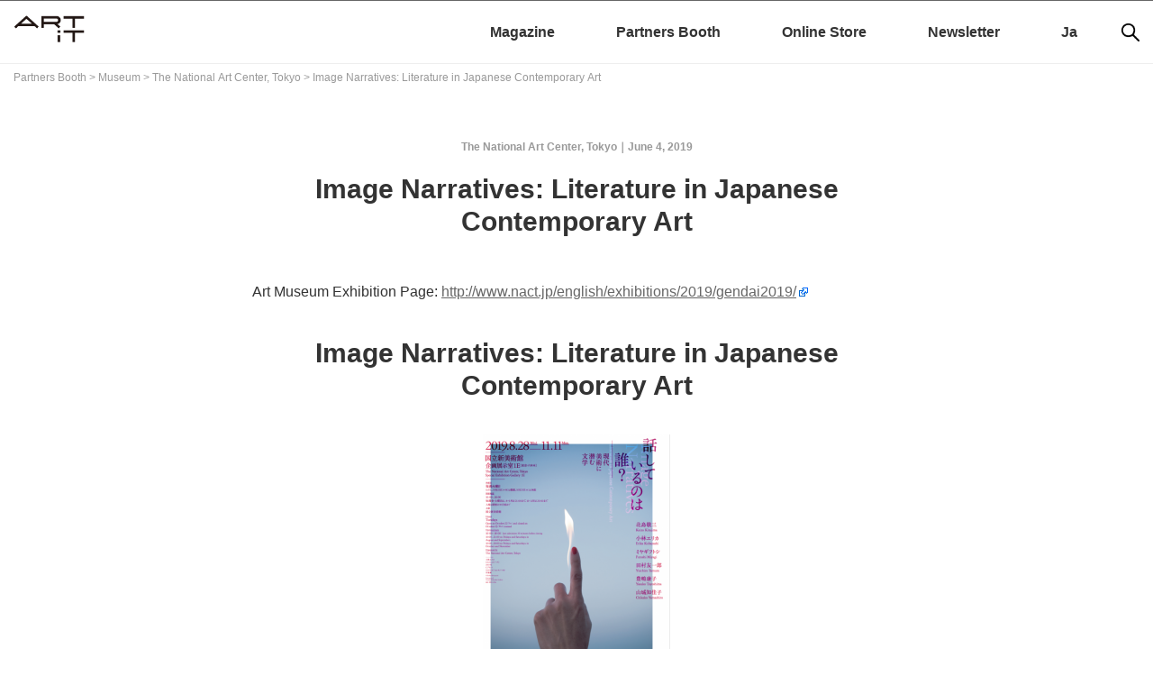

--- FILE ---
content_type: text/html; charset=UTF-8
request_url: https://www.art-it.asia/en/partners_e/museum_e/thenact_e/200485/
body_size: 57211
content:
<!doctype html>
<html dir="ltr" lang="en-GB"
	prefix="og: https://ogp.me/ns#" >
<head>
		
<!-- Google Tag Manager -->
<script>(function(w,d,s,l,i){w[l]=w[l]||[];w[l].push({'gtm.start':
new Date().getTime(),event:'gtm.js'});var f=d.getElementsByTagName(s)[0],
j=d.createElement(s),dl=l!='dataLayer'?'&l='+l:'';j.async=true;j.src=
'https://www.googletagmanager.com/gtm.js?id='+i+dl;f.parentNode.insertBefore(j,f);
})(window,document,'script','dataLayer','GTM-52CZFHDW');</script>
<!-- End Google Tag Manager -->

	<meta charset="UTF-8">
	<meta name="viewport" content="width=device-width, initial-scale=1">
	<meta name="description" content="">
	<link rel="profile" href="http://gmpg.org/xfn/11">
		<link rel="preconnect" href="https://fonts.googleapis.com">
		<link rel="preconnect" href="https://fonts.gstatic.com" crossorigin>
		<link href="https://fonts.googleapis.com/css2?family=Noto+Sans+JP:wght@100..900&display=swap" rel="stylesheet">

	<title>Image Narratives: Literature in Japanese Contemporary Art - The National Art Center, Tokyo - ART iT（アートイット）</title>

		<!-- All in One SEO 4.3.0 - aioseo.com -->
		<meta name="description" content="Art Museum Exhibition Page: http://www.nact.jp/english/exhibitions/2019/gendai2019/ Image Narratives: Literature in Japanese Contemporary Art Overview This group exhibition features six Japanese contemporary artists, who are active both inside and outside the country. In addition to being born over a broad span of time, from the 1950s to the 1980s, the artists make use of a diverse range" />
		<meta name="robots" content="max-image-preview:large" />
		<meta name="google-site-verification" content="google-site-verification=enjI7AiLddPPAz7gpEMbNGUNphXQJssYtFQG0Bo0FCk" />
		<link rel="canonical" href="https://www.art-it.asia/en/partners_e/museum_e/thenact_e/200485/" />
		<meta name="generator" content="All in One SEO (AIOSEO) 4.3.0 " />
		<meta property="og:locale" content="en_GB" />
		<meta property="og:site_name" content="ART iT（アートイット） -" />
		<meta property="og:type" content="article" />
		<meta property="og:title" content="Image Narratives: Literature in Japanese Contemporary Art - The National Art Center, Tokyo - ART iT（アートイット）" />
		<meta property="og:description" content="Art Museum Exhibition Page: http://www.nact.jp/english/exhibitions/2019/gendai2019/ Image Narratives: Literature in Japanese Contemporary Art Overview This group exhibition features six Japanese contemporary artists, who are active both inside and outside the country. In addition to being born over a broad span of time, from the 1950s to the 1980s, the artists make use of a diverse range" />
		<meta property="og:url" content="https://www.art-it.asia/en/partners_e/museum_e/thenact_e/200485/" />
		<meta property="article:published_time" content="2019-06-04T07:14:49+00:00" />
		<meta property="article:modified_time" content="2019-06-07T04:21:34+00:00" />
		<meta property="article:publisher" content="https://www.facebook.com/ARTiTAsia" />
		<meta name="twitter:card" content="summary_large_image" />
		<meta name="twitter:site" content="@ARTiT_Tokyo" />
		<meta name="twitter:title" content="Image Narratives: Literature in Japanese Contemporary Art - The National Art Center, Tokyo - ART iT（アートイット）" />
		<meta name="twitter:description" content="Art Museum Exhibition Page: http://www.nact.jp/english/exhibitions/2019/gendai2019/ Image Narratives: Literature in Japanese Contemporary Art Overview This group exhibition features six Japanese contemporary artists, who are active both inside and outside the country. In addition to being born over a broad span of time, from the 1950s to the 1980s, the artists make use of a diverse range" />
		<meta name="twitter:creator" content="@ARTiT_Tokyo" />
		<script type="application/ld+json" class="aioseo-schema">
			{"@context":"https:\/\/schema.org","@graph":[{"@type":"BlogPosting","@id":"https:\/\/www.art-it.asia\/en\/partners_e\/museum_e\/thenact_e\/200485\/#blogposting","name":"Image Narratives: Literature in Japanese Contemporary Art - The National Art Center, Tokyo - ART iT\uff08\u30a2\u30fc\u30c8\u30a4\u30c3\u30c8\uff09","headline":"Image Narratives: Literature in Japanese Contemporary Art","author":{"@id":"https:\/\/www.art-it.asia\/en\/author\/prnact-jp\/#author"},"publisher":{"@id":"https:\/\/www.art-it.asia\/#organization"},"image":{"@type":"ImageObject","url":"https:\/\/www.art-it.asia\/wp-content\/uploads\/2019\/06\/\u8868\u7d19-1.png","@id":"https:\/\/www.art-it.asia\/#articleImage","width":443,"height":640},"datePublished":"2019-06-04T07:14:49+00:00","dateModified":"2019-06-07T04:21:34+00:00","inLanguage":"en-GB","mainEntityOfPage":{"@id":"https:\/\/www.art-it.asia\/en\/partners_e\/museum_e\/thenact_e\/200485\/#webpage"},"isPartOf":{"@id":"https:\/\/www.art-it.asia\/en\/partners_e\/museum_e\/thenact_e\/200485\/#webpage"},"articleSection":"The National Art Center, Tokyo, En"},{"@type":"BreadcrumbList","@id":"https:\/\/www.art-it.asia\/en\/partners_e\/museum_e\/thenact_e\/200485\/#breadcrumblist","itemListElement":[{"@type":"ListItem","@id":"https:\/\/www.art-it.asia\/#listItem","position":1,"item":{"@type":"WebPage","@id":"https:\/\/www.art-it.asia\/","name":"Home","description":"\u65e5\u82f1\u30d0\u30a4\u30ea\u30f3\u30ac\u30eb\u306e\u73fe\u4ee3\u30a2\u30fc\u30c8\u60c5\u5831\u30dd\u30fc\u30bf\u30eb\u30b5\u30a4\u30c8 | In 2009, ART iT began the next phase of its development by converting to exclusively online publication.","url":"https:\/\/www.art-it.asia\/"},"nextItem":"https:\/\/www.art-it.asia\/en\/partners_e\/museum_e\/thenact_e\/200485\/#listItem"},{"@type":"ListItem","@id":"https:\/\/www.art-it.asia\/en\/partners_e\/museum_e\/thenact_e\/200485\/#listItem","position":2,"item":{"@type":"WebPage","@id":"https:\/\/www.art-it.asia\/en\/partners_e\/museum_e\/thenact_e\/200485\/","name":"Image Narratives: Literature in Japanese Contemporary Art","description":"Art Museum Exhibition Page: http:\/\/www.nact.jp\/english\/exhibitions\/2019\/gendai2019\/ Image Narratives: Literature in Japanese Contemporary Art Overview This group exhibition features six Japanese contemporary artists, who are active both inside and outside the country. In addition to being born over a broad span of time, from the 1950s to the 1980s, the artists make use of a diverse range","url":"https:\/\/www.art-it.asia\/en\/partners_e\/museum_e\/thenact_e\/200485\/"},"previousItem":"https:\/\/www.art-it.asia\/#listItem"}]},{"@type":"Organization","@id":"https:\/\/www.art-it.asia\/#organization","name":"ART iT","url":"https:\/\/www.art-it.asia\/","logo":{"@type":"ImageObject","url":"https:\/\/www.art-it.asia\/wp-content\/uploads\/2023\/02\/ART-iT_logo.png","@id":"https:\/\/www.art-it.asia\/#organizationLogo","width":1029,"height":640},"image":{"@id":"https:\/\/www.art-it.asia\/#organizationLogo"},"sameAs":["https:\/\/www.facebook.com\/ARTiTAsia","https:\/\/twitter.com\/ARTiT_Tokyo","https:\/\/www.instagram.com\/artit.asia\/"]},{"@type":"Person","@id":"https:\/\/www.art-it.asia\/en\/author\/prnact-jp\/#author","url":"https:\/\/www.art-it.asia\/en\/author\/prnact-jp\/","name":"\u56fd\u7acb\u65b0\u7f8e\u8853\u9928","image":{"@type":"ImageObject","@id":"https:\/\/www.art-it.asia\/en\/partners_e\/museum_e\/thenact_e\/200485\/#authorImage","url":"https:\/\/secure.gravatar.com\/avatar\/2d57be9f4ceca5d7d288afa3e1797310?s=96&d=mm&r=g","width":96,"height":96,"caption":"\u56fd\u7acb\u65b0\u7f8e\u8853\u9928"}},{"@type":"WebPage","@id":"https:\/\/www.art-it.asia\/en\/partners_e\/museum_e\/thenact_e\/200485\/#webpage","url":"https:\/\/www.art-it.asia\/en\/partners_e\/museum_e\/thenact_e\/200485\/","name":"Image Narratives: Literature in Japanese Contemporary Art - The National Art Center, Tokyo - ART iT\uff08\u30a2\u30fc\u30c8\u30a4\u30c3\u30c8\uff09","description":"Art Museum Exhibition Page: http:\/\/www.nact.jp\/english\/exhibitions\/2019\/gendai2019\/ Image Narratives: Literature in Japanese Contemporary Art Overview This group exhibition features six Japanese contemporary artists, who are active both inside and outside the country. In addition to being born over a broad span of time, from the 1950s to the 1980s, the artists make use of a diverse range","inLanguage":"en-GB","isPartOf":{"@id":"https:\/\/www.art-it.asia\/#website"},"breadcrumb":{"@id":"https:\/\/www.art-it.asia\/en\/partners_e\/museum_e\/thenact_e\/200485\/#breadcrumblist"},"author":{"@id":"https:\/\/www.art-it.asia\/en\/author\/prnact-jp\/#author"},"creator":{"@id":"https:\/\/www.art-it.asia\/en\/author\/prnact-jp\/#author"},"datePublished":"2019-06-04T07:14:49+00:00","dateModified":"2019-06-07T04:21:34+00:00"},{"@type":"WebSite","@id":"https:\/\/www.art-it.asia\/#website","url":"https:\/\/www.art-it.asia\/","name":"ART iT\uff08\u30a2\u30fc\u30c8\u30a4\u30c3\u30c8\uff09","inLanguage":"en-GB","publisher":{"@id":"https:\/\/www.art-it.asia\/#organization"}}]}
		</script>
		<!-- All in One SEO -->

<link rel='dns-prefetch' href='//static.addtoany.com' />
<link rel='dns-prefetch' href='//ajax.aspnetcdn.com' />
<link rel="alternate" type="application/rss+xml" title="ART iT（アートイット） &raquo; Feed" href="https://www.art-it.asia/en/feed/" />
<link rel="alternate" type="application/rss+xml" title="ART iT（アートイット） &raquo; Comments Feed" href="https://www.art-it.asia/en/comments/feed/" />
<link rel='stylesheet' id='external-links-css'  href='https://www.art-it.asia/wp-content/plugins/sem-external-links/sem-external-links.css?ver=20090903' type='text/css' media='all' />
<link rel='stylesheet' id='wp-block-library-css'  href='https://www.art-it.asia/wp-includes/css/dist/block-library/style.min.css?ver=5.1.12' type='text/css' media='all' />
<link rel='stylesheet' id='contact-form-7-css'  href='https://www.art-it.asia/wp-content/plugins/contact-form-7/includes/css/styles.css?ver=5.0.5' type='text/css' media='all' />
<link rel='stylesheet' id='dashicons-css'  href='https://www.art-it.asia/wp-includes/css/dashicons.min.css?ver=5.1.12' type='text/css' media='all' />
<link rel='stylesheet' id='my-calendar-reset-css'  href='https://www.art-it.asia/wp-content/plugins/my-calendar/css/reset.css?ver=3.3.5' type='text/css' media='all' />
<link rel='stylesheet' id='my-calendar-style-css'  href='https://www.art-it.asia/wp-content/plugins/my-calendar/styles/twentytwentyone.css?ver=3.3.5' type='text/css' media='all' />
<link rel='stylesheet' id='photection-style-css'  href='https://www.art-it.asia/wp-content/plugins/photection/public/resources/build/photection.css?ver=1.0.0' type='text/css' media='all' />
<style id='photection-style-inline-css' type='text/css'>

		img {
			-webkit-user-drag: none;
			user-drag: none;
			-webkit-touch-callout: none;
			-webkit-user-select: none;
			-moz-user-select: none;
			-ms-user-select: none;
			user-select: none; 
		}
</style>
<link rel='stylesheet' id='artit-style-css'  href='https://www.art-it.asia/wp-content/themes/artit/style.css?ver=5.1.12' type='text/css' media='all' />
<link rel='stylesheet' id='slick-css-css'  href='https://www.art-it.asia/wp-content/themes/artit/js/slick/slick.css?ver=1.8.1' type='text/css' media='all' />
<link rel='stylesheet' id='slick-theme-css-css'  href='https://www.art-it.asia/wp-content/themes/artit/js/slick/slick-theme.css?ver=1.8.1' type='text/css' media='all' />
<link rel='stylesheet' id='addtoany-css'  href='https://www.art-it.asia/wp-content/plugins/add-to-any/addtoany.min.css?ver=1.16' type='text/css' media='all' />
<link rel='stylesheet' id='bftpro-front-css-css'  href='https://www.art-it.asia/wp-content/plugins/arigato-pro/css/front.css?ver=5.1.12' type='text/css' media='all' />
<link rel='stylesheet' id='thickbox-css-css'  href='https://www.art-it.asia/wp-includes/js/thickbox/thickbox.css?ver=5.1.12' type='text/css' media='all' />
<script type='text/javascript'>
window.a2a_config=window.a2a_config||{};a2a_config.callbacks=[];a2a_config.overlays=[];a2a_config.templates={};a2a_localize = {
	Share: "Share",
	Save: "Save",
	Subscribe: "Subscribe",
	Email: "Email",
	Bookmark: "Bookmark",
	ShowAll: "Show All",
	ShowLess: "Show less",
	FindServices: "Find service(s)",
	FindAnyServiceToAddTo: "Instantly find any service to add to",
	PoweredBy: "Powered by",
	ShareViaEmail: "Share via email",
	SubscribeViaEmail: "Subscribe via email",
	BookmarkInYourBrowser: "Bookmark in your browser",
	BookmarkInstructions: "Press Ctrl+D or \u2318+D to bookmark this page",
	AddToYourFavorites: "Add to your favourites",
	SendFromWebOrProgram: "Send from any email address or email program",
	EmailProgram: "Email program",
	More: "More&#8230;",
	ThanksForSharing: "Thanks for sharing!",
	ThanksForFollowing: "Thanks for following!"
};
</script>
<script type='text/javascript' async src='https://static.addtoany.com/menu/page.js'></script>
<script type='text/javascript' src='https://www.art-it.asia/wp-includes/js/jquery/jquery.js?ver=1.12.4'></script>
<script type='text/javascript' src='https://www.art-it.asia/wp-includes/js/jquery/jquery-migrate.min.js?ver=1.4.1'></script>
<script type='text/javascript' async src='https://www.art-it.asia/wp-content/plugins/add-to-any/addtoany.min.js?ver=1.1'></script>
<script type='text/javascript'>
/* <![CDATA[ */
var bftpro_i18n = {"email_required":"Please provide a valid email address","name_required":"Please provide name","required_field":"This field is required","missed_text_captcha":"You need to answer the verification question"};
/* ]]> */
</script>
<script type='text/javascript' src='https://www.art-it.asia/wp-content/plugins/arigato-pro/js/common.js?ver=1.0.3'></script>
<script type='text/javascript' src='//ajax.aspnetcdn.com/ajax/jquery.validate/1.9/jquery.validate.min.js?ver=1.0.0'></script>
<link rel='https://api.w.org/' href='https://www.art-it.asia/wp-json/' />
<link rel="EditURI" type="application/rsd+xml" title="RSD" href="https://www.art-it.asia/xmlrpc.php?rsd" />
<link rel="wlwmanifest" type="application/wlwmanifest+xml" href="https://www.art-it.asia/wp-includes/wlwmanifest.xml" /> 
<link rel='prev' title='KCUA Transmit Program 2019 @ Kyoto City University of Arts Art Gallery @KCUA' href='https://www.art-it.asia/en/top_e/admin_expht_e/200342/' />
<link rel='next' title='Dialogue between Jae-Eun Choi and Shigeru Ban [Hara Museum, Tokyo]' href='https://www.art-it.asia/en/partners_e/museum_e/haramuseum_e/200659/' />
<meta name="generator" content="WordPress 5.1.12" />
<link rel='shortlink' href='https://www.art-it.asia/?p=200485' />
<link rel="alternate" type="application/json+oembed" href="https://www.art-it.asia/wp-json/oembed/1.0/embed?url=https%3A%2F%2Fwww.art-it.asia%2Fen%2Fpartners_e%2Fmuseum_e%2Fthenact_e%2F200485%2F" />
<link rel="alternate" type="text/xml+oembed" href="https://www.art-it.asia/wp-json/oembed/1.0/embed?url=https%3A%2F%2Fwww.art-it.asia%2Fen%2Fpartners_e%2Fmuseum_e%2Fthenact_e%2F200485%2F&#038;format=xml" />

<style type="text/css">
<!--
/* Styles by My Calendar - Joseph C Dolson https://www.joedolson.com/ */

.mc-main .mc_general .event-title, .mc-main .mc_general .event-title a { background: #ffffcc !important; color: #000000 !important; }
.mc-main .mc_general .event-title a:hover, .mc-main .mc_general .event-title a:focus { background: #ffffff !important;}
.mc-main {--primary-dark: #313233; --primary-light: #fff; --secondary-light: #fff; --secondary-dark: #000; --highlight-dark: #666; --highlight-light: #efefef; --category-mc_general: #ffffcc; }
-->
</style><script type="text/javascript">
	window._se_plugin_version = '8.1.9';
</script>
<link rel="icon" href="https://www.art-it.asia/wp-content/uploads/2021/12/cropped-ARTiT_logo2_サイトアイコン用-32x32.png" sizes="32x32" />
<link rel="icon" href="https://www.art-it.asia/wp-content/uploads/2021/12/cropped-ARTiT_logo2_サイトアイコン用-192x192.png" sizes="192x192" />
<link rel="apple-touch-icon-precomposed" href="https://www.art-it.asia/wp-content/uploads/2021/12/cropped-ARTiT_logo2_サイトアイコン用-180x180.png" />
<meta name="msapplication-TileImage" content="https://www.art-it.asia/wp-content/uploads/2021/12/cropped-ARTiT_logo2_サイトアイコン用-270x270.png" />

    <!-- Swiper.js のスタイルとスクリプト読み込み -->
    <link
      rel="stylesheet"
      href="https://unpkg.com/swiper/swiper-bundle.min.css"
    />
    <script src="https://unpkg.com/swiper/swiper-bundle.min.js"></script>
	
	<link rel="stylesheet" href="https://www.art-it.asia/wp-content/themes/artit/css/reset.css">
	<link rel="stylesheet" href="https://www.art-it.asia/wp-content/themes/artit/css/common.css">
	<!--slick-->
		
	
	
<!--Googleアナリティクス-->
<!-- Google tag (gtag.js) -->
<script async src="https://www.googletagmanager.com/gtag/js?id=G-K4C0CQRKWP"></script>
<script>
  window.dataLayer = window.dataLayer || [];
  function gtag(){dataLayer.push(arguments);}
  gtag('js', new Date());

  gtag('config', 'G-K4C0CQRKWP');
  gtag('config', 'UA-9434979-1');
</script>

<meta name="google-site-verification" content="enjI7AiLddPPAz7gpEMbNGUNphXQJssYtFQG0Bo0FCk" />
	
</head>

<body class="post-template-default single single-post postid-200485 single-format-standard no-sidebar">

<!-- Google Tag Manager (noscript) -->
<noscript><iframe src="https://www.googletagmanager.com/ns.html?id=GTM-52CZFHDW"
height="0" width="0" style="display:none;visibility:hidden"></iframe></noscript>
<!-- End Google Tag Manager (noscript) -->

<div id="page" class="site">
	<a class="skip-link screen-reader-text" href="#content">Skip to content</a>
	
	<aside class="top_ad">
       	
			</aside>

	<header id="masthead" class="site-header wrapper">
		<div class="inner">
		<div class="site-branding">
							<p class="site-title"><a href="https://www.art-it.asia/en/" rel="home"><img src="https://www.art-it.asia/wp-content/uploads/2022/09/cropped-artit_logo-1.png" alt="ART iT（アートイット）"></a></p>
						</div><!-- .site-branding -->
		
		<nav id="sns">
			<ul>
				<li><a href="https://www.facebook.com/ARTiTAsia" target="_blank"><img src="https://www.art-it.asia/wp-content/themes/artit/img/sns_fb.png" alt=""></a></li>
				<li><a href="https://twitter.com/Artit_Tokyo" target="_blank"><img src="https://www.art-it.asia/wp-content/themes/artit/img/sns_tw.png" alt=""></a></li>
				<li><a href="https://www.instagram.com/artit.asia/" target="_blank"><img src="https://www.art-it.asia/wp-content/themes/artit/img/sns_insta.png" alt=""></a></li>
			</ul>
		</nav>

<!-- モバイル用：虫眼鏡アイコン（768px 以上で非表示） -->
<nav id="search-mobile" class="search-mobile">
  <button class="js-search-open" aria-label="Search">
    <img
      src="https://www.art-it.asia/wp-content/themes/artit/img/icon_search.png"
      alt="Search"
      width="20" height="20"
    >
  </button>
</nav>

<!-- モバイル用 全画面検索オーバーレイ（768px 以上で非表示） -->
<div class="search-overlay js-search-overlay" aria-hidden="true">
  <div class="search-overlay__inner">
    <div class="search-form-mobile">
      <form role="search" method="get" class="search-form" action="https://www.art-it.asia/en/">
				<label>
					<span class="screen-reader-text">Search for:</span>
					<input type="search" class="search-field" placeholder="Search &hellip;" value="" name="s" />
				</label>
				<input type="submit" class="search-submit" value="Search" />
			</form>    </div>
    <button class="search-overlay__close js-search-close" aria-label="Close search">
      &times;
    </button>
  </div>
</div>
				
		<nav id="site-navigation" class="main-navigation">
			<button class="menu-toggle" aria-controls="primary-menu" aria-expanded="false">
				<!--Primary Menu-->
				<img src="https://www.art-it.asia/wp-content/themes/artit/img/menu_sp.png" alt="Primary Menu">
			</button>
			<!--<div id="lang"><a href="https://www.art-it.asia/en/">Japanese</a> | <a href="https://www.art-it.asia/en">English</a></div>-->
			<div class="menu-global-menuen-container"><ul id="primary-menu" class="menu"><li id="menu-item-181003-ja" class="lang-item lang-item-61 lang-item-ja lang-item-first no-translation menu-item menu-item-type-custom menu-item-object-custom menu-item-181003-ja"><a href="https://www.art-it.asia/" hreflang="ja" lang="ja">Ja</a></li>
<li id="menu-item-181003-en" class="lang-item lang-item-64 lang-item-en current-lang menu-item menu-item-type-custom menu-item-object-custom menu-item-181003-en"><a href="https://www.art-it.asia/en/partners_e/museum_e/thenact_e/200485/" hreflang="en-GB" lang="en-GB">En</a></li>
<li id="menu-item-180950" class="menu-item menu-item-type-taxonomy menu-item-object-category menu-item-has-children menu-item-180950"><a href="https://www.art-it.asia/en/top_e/">Magazine</a>
<ul class="sub-menu">
	<li id="menu-item-180952" class="menu-item menu-item-type-taxonomy menu-item-object-category menu-item-180952"><a href="https://www.art-it.asia/en/top_e/admin_ed_feature_e/">Interviews</a></li>
	<li id="menu-item-181473" class="menu-item menu-item-type-taxonomy menu-item-object-category menu-item-181473"><a href="https://www.art-it.asia/en/top_e/contributertop_e/">Columns</a></li>
	<li id="menu-item-180954" class="menu-item menu-item-type-taxonomy menu-item-object-category menu-item-180954"><a href="https://www.art-it.asia/en/top_e/admin_ed_news_e/">News</a></li>
	<li id="menu-item-180989" class="menu-item menu-item-type-taxonomy menu-item-object-category menu-item-180989"><a href="https://www.art-it.asia/en/top_e/admin_expht_e/">Photo Report</a></li>
	<li id="menu-item-180957" class="menu-item menu-item-type-taxonomy menu-item-object-category menu-item-180957"><a href="https://www.art-it.asia/en/top_e/admin_ed_exrev_e/">Reviews</a></li>
	<li id="menu-item-180990" class="menu-item menu-item-type-taxonomy menu-item-object-category menu-item-180990"><a href="https://www.art-it.asia/en/top_e/admin_ed_pics_e/">Picks</a></li>
</ul>
</li>
<li id="menu-item-180958" class="menu-item menu-item-type-taxonomy menu-item-object-category current-post-ancestor menu-item-has-children menu-item-180958"><a href="https://www.art-it.asia/en/partners_e/">Partners Booth</a>
<ul class="sub-menu">
	<li id="menu-item-181504" class="menu-item menu-item-type-taxonomy menu-item-object-category current-post-ancestor menu-item-181504"><a href="https://www.art-it.asia/en/partners_e/museum_e/">Museum</a></li>
	<li id="menu-item-181503" class="menu-item menu-item-type-taxonomy menu-item-object-category menu-item-181503"><a href="https://www.art-it.asia/en/partners_e/gallery_e/">Gallery</a></li>
</ul>
</li>
<li id="menu-item-222500" class="menu-item menu-item-type-custom menu-item-object-custom menu-item-222500"><a href="https://artit.official.ec/">Online Store</a></li>
<li id="menu-item-222354" class="menu-item menu-item-type-custom menu-item-object-custom menu-item-222354"><a href="https://lb.benchmarkemail.com//listbuilder/signupnew?5hjt8JVutE4r9aPjWkVg6P5pwVnAjsSI0maDOXr5oVbtO5iNRn8gS8X4lBTFzgEtozrTjFZYUg4%253D">Newsletter</a></li>
</ul></div>
		</nav><!-- #site-navigation -->
	</div>
	</header><!-- #masthead -->

	<div id="content" class="site-content">
		
  <nav class="breadcrumbs" aria-label="breadcrumb">
<!-- Breadcrumb NavXT 7.0.2 -->
<span property="itemListElement" typeof="ListItem"><a property="item" typeof="WebPage" title="Partners Boothのカテゴリーアーカイブへ移動" href="https://www.art-it.asia/en/partners_e/" class="taxonomy category"><span property="name">Partners Booth</span></a><meta property="position" content="1"></span> &gt; <span property="itemListElement" typeof="ListItem"><a property="item" typeof="WebPage" title="Museumのカテゴリーアーカイブへ移動" href="https://www.art-it.asia/en/partners_e/museum_e/" class="taxonomy category"><span property="name">Museum</span></a><meta property="position" content="2"></span> &gt; <span property="itemListElement" typeof="ListItem"><a property="item" typeof="WebPage" title="The National Art Center, Tokyoのカテゴリーアーカイブへ移動" href="https://www.art-it.asia/en/partners_e/museum_e/thenact_e/" class="taxonomy category"><span property="name">The National Art Center, Tokyo</span></a><meta property="position" content="3"></span> &gt; <span property="itemListElement" typeof="ListItem"><span property="name">Image Narratives: Literature in Japanese Contemporary Art</span><meta property="position" content="4"></span>  </nav>


<div id="primary" class="content-area">
  <main id="main" class="site-main single-main">

<article id="post-200485" class="post-200485 post type-post status-publish format-standard hentry category-thenact_e">
	
	
		
	
	<section class="entry-main">
		
	<header class="entry-header">
    <div class="entry-meta">
      <span class="posted-on"><a href="https://www.art-it.asia/en/partners_e/museum_e/thenact_e/200485/" rel="bookmark"><time class="entry-date published" datetime="2019-06-04T16:14:49+09:00">June 4, 2019</time><time class="updated" datetime="2019-06-07T13:21:34+09:00">June 7, 2019</time></a></span><span class="byline"> </span><span class="cat-links"><a href="https://www.art-it.asia/en/partners_e/museum_e/thenact_e/" rel="category tag">The National Art Center, Tokyo</a></span>    </div><!-- .entry-meta -->
		<h1 class="entry-title">Image Narratives: Literature in Japanese Contemporary Art</h1>		

	</header><!-- .entry-header -->


	<div class="entry-content">
		<p>Art Museum Exhibition Page: <a href="http://www.nact.jp/english/exhibitions/2019/gendai2019/" class="external external_icon" rel="nofollow" target="_blank">http://www.nact.jp/english/exhibitions/2019/gendai2019/</a></p>
<h1 class="page-ttl1">Image Narratives: Literature in Japanese Contemporary Art</h1>
<h2><img class="alignnone size-medium wp-image-200571" src="https://www.art-it.asia/wp-content/uploads/2019/06/表紙-1-208x300.png" alt="" width="208" height="300" srcset="https://www.art-it.asia/wp-content/uploads/2019/06/表紙-1-208x300.png 208w, https://www.art-it.asia/wp-content/uploads/2019/06/表紙-1.png 443w" sizes="(max-width: 208px) 100vw, 208px" /></h2>
<h2 id="overview" class="page-ttl2">Overview</h2>
<p>This group exhibition features six Japanese contemporary artists, who are active both inside and outside the country. In addition to being born over a broad span of time, from the 1950s to the 1980s, the artists make use of a diverse range of expressive methods, including installations that incorporate videos and photographs.</p>
<p>Common to all of the artists’ work is the notable presence of literary elements. The phrase, “Ut pictura poesis” (As is painting, so is poetry), derived from the ancient Roman poet Horace’s Ars Poetica (The Art of Poetry), is frequently cited as proof for the close relationship between the artistic genres of poetry and painting. Discussions on the affinity between literary arts, such as poetry and prose, and visual arts, such as painting and sculpture, have been undertaken in a variety of ages and places.</p>
<p>As the title suggests, the theme of this exhibition is literature. But in this case, the word does not refer to literature as an artistic genre &#8211; i.e., literary works that take the form of a book. Rather, it indicates narratives made up of images that exist within the context of contemporary art. We hope that you will enjoy experiencing the wide array of literary expressions in Japanese contemporary art.</p>
<p>&nbsp;</p>
<h3>Date</h3>
<p>August 28 (Wed.) &#8211; November 11 (Mon.), 2019<br />
Closed on Tuesdays<br />
* Open on October 22 (Tue.) and closed on October 23 (Wed.) instead</p>
<h3>Opening Hours</h3>
<p>10:00-18:00<br />
* Fridays and Saturdays, August-September: 10:00-21:00<br />
* Fridays and Saturdays, October-November: 10:00-20:00<br />
(Last admission 30 minutes before closing)</p>
<h3>Venue</h3>
<p>The National Art Center, Tokyo (Kokuritsu-Shin-Bijutsukan),<br />
Special Exhibition Gallery 1E<br />
7-22-2 Roppongi, Minato-ku, Tokyo 106-8558</p>
<h3>Organized by</h3>
<p>The National Art Center, Tokyo</p>
<h3>Admission(tax included)</h3>
<p>General 1,000 yen (Adults), 500 yen (College students)<br />
Advance/Group 800 yen (Adults), 300 yen (College students)</p>
<p>*Visitors who are under 18, including high school students, will be admitted for free.<br />
*Disabled persons (along with one assistant) will be admitted for free upon presenting a Disabled Person’s Booklet or an equivalent form of government-issued ID.<br />
*Free admission on November 3 (Sun.), 2019 for Culture Day.<br />
*Advance tickets on sale from June 28 (Fri.) –August 27 (Tue.), 2019. (Sold at the National Art Center, Tokyo only until August 26 (Mon.), 2019)</p>
<h3>Inquiries</h3>
<p>Tel : +81 (0)3-5777-8600 （Hello Dial）</p>
<p>&nbsp;</p>
<h2 id="profile" class="page-ttl2">Participating Artists</h2>
<h3>Keizo Kitajima</h3>
<p>Born 1954 in Nagano. Lives and works in Tokyo.<br />
After joining Daido Moriyama’s class at the Workshop School of Photography, Kitajima became active as a photographer in 1975. The snapshots he took in Koza, Okinawa the same year led to a series of pictures taken in Tokyo, New York, Eastern Europe, and the Soviet Union. In 1992, he began an ongoing series called Portraits, in which he shot people dressed in white clothing from a fixed point. In 2014, Kitajima embarked on Untitled Records, a series of landscape photographs taken all over Japan. In 1983, he received the 8th Ihei Kimura Photography Award. Kitajima periodically shows his work at a jointly-run venue called Photographers’ Gallery (established in 2001) in Shinjuku. In 2009, Kitajima held a solo exhibition of his work called Kitajima Keizo 1975-1991: Koza / Tokyo / New York / Eastern Europe / U.S.S.R. at the Tokyo Metropolitan Museum of Photography.</p>
<h3>Erika Kobayashi</h3>
<p>Born 1978 in Tokyo, where she now lives and works.<br />
Kobayashi’s work deals with motifs such as invisible entities, time, history, family, and memory. Her books include Breakfast with Madame Curie (Shuseisha, 2014; shortlisted for the 27th Yukio Mishima Prize and nominated for the 151st Akutagawa Prize), and a two-volume manga on the scientific history of radiation called Children of Light: LUMINOUS (Little More, 2013 and 2016).In recent years, Kobayashi has created numerous installations in which she combines videos, drawings, and texts. Her recent exhibitions include the solo shows 1F in the Forest of Wild Birds (Yutaka Kikutake Gallery, Tokyo, 2019) and Trinity (Karuizawa New Art Museum, Nagano, 2017), and the group shows Harsh Astral. The Radiants II (Galerie Francesca Pia, Zurich, 2018; Halle fur Kunst, Luneburg, 2018), and Roppongi Crossing 2016: My Body, Your Voice (Mori Art Museum, Tokyo, 2016).</p>
<h3>Futoshi Miyagi</h3>
<p>Born 1981 in Okinawa. Lives and works in Tokyo.<br />
Using videos, photographs, objects, and texts, Miyagi’s work deals with socio-political phenomena, particularly sexual and minority issues. Miyagi’s ongoing project American Boyfriend, a work he began in 2012 in which he considers whether it is possible for an Okinawan man to fall in love with an American man in Okinawa, is made up of a series of photographs, videos, texts, printed ephemera and blog entries. His published works include the novel Distant (Kawade Shobo Shinsha, 2019). In 2019, he was nominated for the 44th Ihei Kimura Photography Award. His recent exhibitions include the solo show The Dreams That Have Faded (CAI02, Hokkaido, 2018) and the group show Contemporary Japanese Photography Vol. 15: Things So Faint But Real (Tokyo Photographic Art Museum, Tokyo, 2018-19).</p>
<h3>Yuichiro Tamura</h3>
<p>Born 1977 in Toyama. Lives and works in Kyoto.<br />
Tamura’s work centers on installations and performances derived from existing images and objects. Using a uniquely reflective approach that transcends traditional artistic genres, Tamura not only sets out to convey a message to visitors from the privileged world of contemporary art, but also invites an unusual form of communication with the viewer. Tamura creates multilayered narratives, containing a mixture of fact and fiction, based on a wide range of sources from indigenous historical themes to well-known popular subjects. His recent exhibitions have included the solo shows Hell Scream (Kyoto City University of Arts Art Gallery @KCUA, Kyoto, 2018) and G (Yuka Tsuruno Gallery, Tokyo, 2018), and the group shows The Seven Lamps of the Art Museum (Hiroshima City Museum of Contemporary Art, Hiroshima, 2019), Where Am I?: The Art and Design of Signage (Toyama Prefectural Museum of Art and Design, Toyama, 2019), and Roppongi Crossing 2019: Connexions (Mori Art Museum, Tokyo, 2019).</p>
<h3>Yasuko Toyoshima</h3>
<p>Born 1967 in Saitama, where she now lives and works.<br />
Toyoshima creates work imbued with multiple perspectives by altering existing objects such as abacuses, dice, and safety pins, and a wide range of materials that are common associated with art such as pencils, oil paint, and wooden frames. By sampling various models of thinking from a social system, she develops a structure that corresponds to the model in her work. At the same time, Toyoshima has undertaken a series of projects in which she repeatedly buys stock and opens bank accounts to transform her identity as the holder from an individual into a collective, and reexamines the established relationship between fixed actions and shared roles in everyday life. Her recent exhibitions include the solo show Stainless Steel (M-gallery, Tochigi, 2018), and the group shows Beyond the Future of Meld Sculpture (Maki Fine Arts, Tokyo, 2018), and The Knowledge and Beliefs of the World (Komagome SOKO, Tokyo, 2018).</p>
<h3>Chikako Yamashiro</h3>
<p>Born 1976 in Okinawa, where she now lives and works.<br />
Yamashiro delves into issues such as the U.S. military bases and war in Okinawa, and examines conceptual boundaries between connection and separation, succession and interruption, the center and the periphery, and life and death. In recent years, by approaching these as universal historical problems that are ubiquitous all over the world and not peculiar to Okinawa, Yamashiro has made works that reference narratives rooted in historical facts and oral legends. She has shown her work in exhibitions such as Kyoto Experiment: Kyoto International Performing Arts Festival 2018 (Kyoto Art Center, Kyoto, 2018), Asia Pacific Breweries Foundation Signature Art Prize 2018 (National Museum of Singapore, Singapore, 2018), and From Generation to Generation: Inherited Memory and Contemporary Art (The Contemporary Jewish Museum, San Francisco, 2016-17). In 2018, she received the Zonta prize at the 64th International Short Film Festival Oberhausen, and in 2017, the grand prize at The Asian Art Award 2017 supported by Warehouse TERRADA.</p>
<p>&nbsp;</p>
<h2>Related Events: information on events will be posted on the Exhibition Page of the National Art Center, Tokyo&#8217;s website as soon as details are decided.</h2>
	</div><!-- .entry-content -->
	
		
	<!--TOPのリード文-->
	
		
		
	<!--パブリケーション-->
	<!--パブリケーションここまで-->
	
	</section><!--entry-main-->
	
	 

</article><!-- #post-200485 -->

	 <aside class="entry-meta">
      <header>
        <h2 class="page-title">
          Tags        </h2>
      </header>
      </aside><!-- .entry-meta -->
	
    <div class="bannerFlex">
      <aside class="main_ad_1">
              </aside>
		
      <aside class="main_ad_2">
        <section id="media_image-108" class="widget widget_media_image"><a href="https://www.reg-art.com/"><img width="2000" height="560" src="https://www.art-it.asia/wp-content/uploads/2025/06/resist_art_2506.png" class="image wp-image-270641  attachment-full size-full" alt="" style="max-width: 100%; height: auto;" srcset="https://www.art-it.asia/wp-content/uploads/2025/06/resist_art_2506.png 2000w, https://www.art-it.asia/wp-content/uploads/2025/06/resist_art_2506-300x84.png 300w, https://www.art-it.asia/wp-content/uploads/2025/06/resist_art_2506-768x215.png 768w" sizes="(max-width: 2000px) 100vw, 2000px" /></a></section>      </aside>

      <aside class="main_ad_3">
        <section id="media_image-109" class="widget widget_media_image"><a href="https://www.ksp4477.com/hareiwa/index.html"><img width="1200" height="655" src="https://www.art-it.asia/wp-content/uploads/2020/03/hareiwabanner.png" class="image wp-image-208377  attachment-full size-full" alt="" style="max-width: 100%; height: auto;" srcset="https://www.art-it.asia/wp-content/uploads/2020/03/hareiwabanner.png 1200w, https://www.art-it.asia/wp-content/uploads/2020/03/hareiwabanner-300x164.png 300w, https://www.art-it.asia/wp-content/uploads/2020/03/hareiwabanner-768x419.png 768w, https://www.art-it.asia/wp-content/uploads/2020/03/hareiwabanner-1024x559.png 1024w" sizes="(max-width: 1200px) 100vw, 1200px" /></a></section>      </aside>
    </div>

    <div class="inlineBanner">
    <aside class="main_ad_1">
          </aside>
    </div>	  

	  
<div id="rel1-root" class="wrapper" aria-busy="true" aria-live="polite">
  <aside id="related_posts_rel1" class="wrapper is-placeholder">
    <header>
      <h2 class="page-title">Related posts</h2>
    </header>
    <div class="slider-related swiper-container is-skeleton">
      <div class="swiper-wrapper">
                  <article class="swiper-slide hentry-ra is-skel">
            <figure class="no-crop"><div class="ph-img" aria-hidden="true"></div></figure>
            <div class="entry-main">
              <div class="entry-meta">
                <span class="ph-line sm" aria-hidden="true"></span>
                <span class="ph-line xs" aria-hidden="true"></span>
              </div>
              <header class="entry-header">
                <h2 class="entry-title"><span class="ph-line lg" aria-hidden="true"></span></h2>
              </header>
            </div>
          </article>
                  <article class="swiper-slide hentry-ra is-skel">
            <figure class="no-crop"><div class="ph-img" aria-hidden="true"></div></figure>
            <div class="entry-main">
              <div class="entry-meta">
                <span class="ph-line sm" aria-hidden="true"></span>
                <span class="ph-line xs" aria-hidden="true"></span>
              </div>
              <header class="entry-header">
                <h2 class="entry-title"><span class="ph-line lg" aria-hidden="true"></span></h2>
              </header>
            </div>
          </article>
                  <article class="swiper-slide hentry-ra is-skel">
            <figure class="no-crop"><div class="ph-img" aria-hidden="true"></div></figure>
            <div class="entry-main">
              <div class="entry-meta">
                <span class="ph-line sm" aria-hidden="true"></span>
                <span class="ph-line xs" aria-hidden="true"></span>
              </div>
              <header class="entry-header">
                <h2 class="entry-title"><span class="ph-line lg" aria-hidden="true"></span></h2>
              </header>
            </div>
          </article>
                  <article class="swiper-slide hentry-ra is-skel">
            <figure class="no-crop"><div class="ph-img" aria-hidden="true"></div></figure>
            <div class="entry-main">
              <div class="entry-meta">
                <span class="ph-line sm" aria-hidden="true"></span>
                <span class="ph-line xs" aria-hidden="true"></span>
              </div>
              <header class="entry-header">
                <h2 class="entry-title"><span class="ph-line lg" aria-hidden="true"></span></h2>
              </header>
            </div>
          </article>
                  <article class="swiper-slide hentry-ra is-skel">
            <figure class="no-crop"><div class="ph-img" aria-hidden="true"></div></figure>
            <div class="entry-main">
              <div class="entry-meta">
                <span class="ph-line sm" aria-hidden="true"></span>
                <span class="ph-line xs" aria-hidden="true"></span>
              </div>
              <header class="entry-header">
                <h2 class="entry-title"><span class="ph-line lg" aria-hidden="true"></span></h2>
              </header>
            </div>
          </article>
                  <article class="swiper-slide hentry-ra is-skel">
            <figure class="no-crop"><div class="ph-img" aria-hidden="true"></div></figure>
            <div class="entry-main">
              <div class="entry-meta">
                <span class="ph-line sm" aria-hidden="true"></span>
                <span class="ph-line xs" aria-hidden="true"></span>
              </div>
              <header class="entry-header">
                <h2 class="entry-title"><span class="ph-line lg" aria-hidden="true"></span></h2>
              </header>
            </div>
          </article>
              </div>
    </div>
  </aside>
</div>

<div id="rel2-root" class="wrapper" aria-busy="true" aria-live="polite">
  <aside id="related_posts_rel2" class="wrapper is-placeholder">
    <header>
      <h2 class="page-title">Most Read</h2>
    </header>
    <div class="most-read-swiper swiper-container is-skeleton">
      <div class="swiper-wrapper">
                  <article class="swiper-slide hentry-ra is-skel">
            <figure class="no-crop"><div class="ph-img" aria-hidden="true"></div></figure>
            <div class="entry-main">
              <div class="entry-meta">
                <span class="ph-line sm" aria-hidden="true"></span>
                <span class="ph-line xs" aria-hidden="true"></span>
              </div>
              <header class="entry-header">
                <h2 class="entry-title"><span class="ph-line lg" aria-hidden="true"></span></h2>
              </header>
            </div>
          </article>
                  <article class="swiper-slide hentry-ra is-skel">
            <figure class="no-crop"><div class="ph-img" aria-hidden="true"></div></figure>
            <div class="entry-main">
              <div class="entry-meta">
                <span class="ph-line sm" aria-hidden="true"></span>
                <span class="ph-line xs" aria-hidden="true"></span>
              </div>
              <header class="entry-header">
                <h2 class="entry-title"><span class="ph-line lg" aria-hidden="true"></span></h2>
              </header>
            </div>
          </article>
                  <article class="swiper-slide hentry-ra is-skel">
            <figure class="no-crop"><div class="ph-img" aria-hidden="true"></div></figure>
            <div class="entry-main">
              <div class="entry-meta">
                <span class="ph-line sm" aria-hidden="true"></span>
                <span class="ph-line xs" aria-hidden="true"></span>
              </div>
              <header class="entry-header">
                <h2 class="entry-title"><span class="ph-line lg" aria-hidden="true"></span></h2>
              </header>
            </div>
          </article>
                  <article class="swiper-slide hentry-ra is-skel">
            <figure class="no-crop"><div class="ph-img" aria-hidden="true"></div></figure>
            <div class="entry-main">
              <div class="entry-meta">
                <span class="ph-line sm" aria-hidden="true"></span>
                <span class="ph-line xs" aria-hidden="true"></span>
              </div>
              <header class="entry-header">
                <h2 class="entry-title"><span class="ph-line lg" aria-hidden="true"></span></h2>
              </header>
            </div>
          </article>
                  <article class="swiper-slide hentry-ra is-skel">
            <figure class="no-crop"><div class="ph-img" aria-hidden="true"></div></figure>
            <div class="entry-main">
              <div class="entry-meta">
                <span class="ph-line sm" aria-hidden="true"></span>
                <span class="ph-line xs" aria-hidden="true"></span>
              </div>
              <header class="entry-header">
                <h2 class="entry-title"><span class="ph-line lg" aria-hidden="true"></span></h2>
              </header>
            </div>
          </article>
                  <article class="swiper-slide hentry-ra is-skel">
            <figure class="no-crop"><div class="ph-img" aria-hidden="true"></div></figure>
            <div class="entry-main">
              <div class="entry-meta">
                <span class="ph-line sm" aria-hidden="true"></span>
                <span class="ph-line xs" aria-hidden="true"></span>
              </div>
              <header class="entry-header">
                <h2 class="entry-title"><span class="ph-line lg" aria-hidden="true"></span></h2>
              </header>
            </div>
          </article>
              </div>
    </div>
  </aside>
</div>

	  

    <div class="inlineBanner">
    <aside class="main_ad_2">
      <section id="media_image-108" class="widget widget_media_image"><a href="https://www.reg-art.com/"><img width="2000" height="560" src="https://www.art-it.asia/wp-content/uploads/2025/06/resist_art_2506.png" class="image wp-image-270641  attachment-full size-full" alt="" style="max-width: 100%; height: auto;" srcset="https://www.art-it.asia/wp-content/uploads/2025/06/resist_art_2506.png 2000w, https://www.art-it.asia/wp-content/uploads/2025/06/resist_art_2506-300x84.png 300w, https://www.art-it.asia/wp-content/uploads/2025/06/resist_art_2506-768x215.png 768w" sizes="(max-width: 2000px) 100vw, 2000px" /></a></section>    </aside>
    </div>
	  
    <div class="inlineBanner">
    <aside class="main_ad_3">
      <section id="media_image-109" class="widget widget_media_image"><a href="https://www.ksp4477.com/hareiwa/index.html"><img width="1200" height="655" src="https://www.art-it.asia/wp-content/uploads/2020/03/hareiwabanner.png" class="image wp-image-208377  attachment-full size-full" alt="" style="max-width: 100%; height: auto;" srcset="https://www.art-it.asia/wp-content/uploads/2020/03/hareiwabanner.png 1200w, https://www.art-it.asia/wp-content/uploads/2020/03/hareiwabanner-300x164.png 300w, https://www.art-it.asia/wp-content/uploads/2020/03/hareiwabanner-768x419.png 768w, https://www.art-it.asia/wp-content/uploads/2020/03/hareiwabanner-1024x559.png 1024w" sizes="(max-width: 1200px) 100vw, 1200px" /></a></section>    </aside>
    </div>
	 
  </main><!-- #main -->
	
<script>
(function(){
  var ajaxUrl = 'https://www.art-it.asia/wp-admin/admin-ajax.php';
  var postId  = 200485;
  var locale  = 'en_GB';
  var nonce   = '251e3ba960';

  function initSwipers(root){
    // テーマの初期化フックがあればそれを優先
    if (window.ARTIT && typeof ARTIT.initRelatedSliders === 'function') { ARTIT.initRelatedSliders(root); return; }
    if (typeof window.initRelatedSliders === 'function') { window.initRelatedSliders(root); return; }

    if (!window.Swiper) return;
    root.querySelectorAll('.swiper-container').forEach(function(c){
      if (c.classList.contains('swiper-initialized') || c.__inited) return;
      c.__inited = true;

      var isMost = c.classList.contains('most-read-swiper');
      new Swiper(c, isMost ? {
        slidesPerView: 3,
        freeMode: true,
        freeModeMomentum: true,
        watchOverflow: true,
        grabCursor: true,
        breakpoints: { 0:{slidesPerView:1.5}, 768:{slidesPerView:3} }
      } : {
        slidesPerView: 3.5,
        freeMode: true,
        freeModeMomentum: true,
        watchOverflow: true,
        grabCursor: true,
        breakpoints: { 0:{slidesPerView:1.5}, 768:{slidesPerView:3.5} }
      });
    });
  }

  function fetchBlockOnce(targetEl, action){
    if (!targetEl || targetEl.__loaded) return;
    targetEl.__loaded = true;
    targetEl.setAttribute('aria-busy','true');

    var body = new URLSearchParams();
    body.append('action', action);
    body.append('post_id', String(postId));
    body.append('lang', locale);
    body.append('nonce', nonce);

    fetch(ajaxUrl, {
      method: 'POST',
      headers: { 'Content-Type': 'application/x-www-form-urlencoded; charset=UTF-8' },
      body: body.toString(),
      credentials: 'same-origin',
    }).then(function(res){ return res.ok ? res.text() : ''; })
      .then(function(html){
        if (!html) { targetEl.remove(); return; }
        targetEl.innerHTML = html;
        targetEl.setAttribute('aria-busy','false');
        initSwipers(targetEl);

        // 必要ならカスタムイベントを発火（既存JSとの連携用）
        try { window.dispatchEvent(new CustomEvent('artit:related:loaded', { detail:{ el: targetEl, action: action } })); } catch(e){}
      })
      .catch(function(){
        // 失敗したらプレースホルダを消すだけ（ユーザー体験優先）
        targetEl.remove();
      });
  }

  function setupIO(){
    var rel1 = document.getElementById('rel1-root');
    var rel2 = document.getElementById('rel2-root');
    if (!('IntersectionObserver' in window)) {
      // フォールバック：即時ロード
      if (rel1) fetchBlockOnce(rel1, 'artit_rel1');
      if (rel2) fetchBlockOnce(rel2, 'artit_rel2');
      return;
    }

    var io = new IntersectionObserver(function(entries){
      entries.forEach(function(ent){
        if (!ent.isIntersecting) return;
        var el = ent.target;
        io.unobserve(el);
        if (el.id === 'rel1-root') fetchBlockOnce(el, 'artit_rel1');
        if (el.id === 'rel2-root') fetchBlockOnce(el, 'artit_rel2');
      });
    }, { root: null, rootMargin: '200px', threshold: 0.01 });

    if (rel1) io.observe(rel1);
    if (rel2) io.observe(rel2);
  }

  if (document.readyState === 'loading') {
    document.addEventListener('DOMContentLoaded', setupIO);
  } else {
    setupIO();
  }
})();
</script>

</div><!-- #primary -->


	</div><!-- #content -->

	<footer id="colophon" class="site-footer">
		<nav id="footer_nav">
			<div class="menu-footer-menuen-container"><ul id="footer-menu" class="menu"><li id="menu-item-187676" class="menu-item menu-item-type-post_type menu-item-object-page menu-item-187676"><a href="https://www.art-it.asia/en/company-profile/">Company Profile</a></li>
<li id="menu-item-187687" class="menu-item menu-item-type-post_type menu-item-object-page menu-item-187687"><a href="https://www.art-it.asia/admin_policy/">Privacy Policy</a></li>
<li id="menu-item-255944" class="menu-item menu-item-type-post_type menu-item-object-page menu-item-255944"><a href="https://www.art-it.asia/en/advertise/">Advertise</a></li>
<li id="menu-item-191269" class="menu-item menu-item-type-post_type menu-item-object-page menu-item-191269"><a href="https://www.art-it.asia/en/mecenat-booth-en/">Mecenat Booth</a></li>
<li id="menu-item-187692" class="menu-item menu-item-type-post_type menu-item-object-page menu-item-187692"><a href="https://www.art-it.asia/en/inquiry/">Inquiry</a></li>
<li id="menu-item-222350" class="menu-item menu-item-type-custom menu-item-object-custom menu-item-222350"><a href="https://lb.benchmarkemail.com//listbuilder/signupnew?5hjt8JVutE4r9aPjWkVg6P5pwVnAjsSI0maDOXr5oVbtO5iNRn8gS8X4lBTFzgEtozrTjFZYUg4%253D">Newsletter</a></li>
<li id="menu-item-271268" class="menu-item menu-item-type-custom menu-item-object-custom menu-item-271268"><a href="https://x.com/ARTiT_Tokyo">Twitter</a></li>
<li id="menu-item-271269" class="menu-item menu-item-type-custom menu-item-object-custom menu-item-271269"><a href="https://www.instagram.com/artit.asia/">Instagram</a></li>
<li id="menu-item-271270" class="menu-item menu-item-type-custom menu-item-object-custom menu-item-271270"><a href="https://www.facebook.com/ARTiTAsia">Facebook</a></li>
</ul></div>		</nav>
		
		<p class="copyright">
			<script type="text/javascript">
			var today = new Date();
			var y = today.getFullYear();
			document.write("Copyright © " + y + " ART iT Co., Ltd. All rights reserved.");
			</script>
		</p>
	</footer><!-- #colophon -->
</div><!-- #page -->
<script>
document.addEventListener('DOMContentLoaded', function() {
  const toggle = document.querySelector('.menu-toggle');
  const nav = document.getElementById('site-navigation');
  if (toggle && nav) {
    toggle.addEventListener('click', function() {
      nav.classList.toggle('active');
    });
  }
});
</script>

<!--slick-->



<!--アイキャッチIE, Edge対策-->
<script src="https://cdnjs.cloudflare.com/ajax/libs/object-fit-images/3.2.3/ofi.js"></script>
<script src="https://www.art-it.asia/wp-content/themes/artit/js/common.js"></script>

<script>
document.addEventListener("DOMContentLoaded", function () {
  const credits = document.querySelectorAll(".credit-feature");

  credits.forEach(function (credit) {
    // 直前の画像を探す
    let prev = credit.previousElementSibling;
    while (prev && prev.tagName !== "IMG") {
      prev = prev.previousElementSibling;
    }

    if (prev && prev.tagName === "IMG") {
      // 画像が読み込まれてから実行
      if (prev.complete) {
        credit.style.maxWidth = prev.offsetWidth + "px";
        credit.style.display = "block"; // blockにして安定させる
      } else {
        prev.addEventListener("load", function () {
          credit.style.maxWidth = prev.offsetWidth + "px";
          credit.style.display = "block";
        });
      }
    }
  });
});
</script>

<script>
  document.addEventListener("DOMContentLoaded", function () {
    const partnerItems = document.querySelectorAll("ul.partners_list li");
    const hiddenWords = ["フォトレポート", "おすすめ展覧会"];

    partnerItems.forEach(function (item) {
      const categoryLinks = item.querySelectorAll("ul.post-categories li");
      categoryLinks.forEach(function (li) {
        const text = li.textContent || li.innerText;
        if (hiddenWords.some(word => text.includes(word))) {
          li.style.display = "none";
        }
      });
    });
  });
</script>


<div id="photection" class="photection-modal">
	<div id="photection-message" class="photection__message-wrapper">
		<p class="photection__message">Copyrighted Image</p>
	</div>
</div>
<script type='text/javascript'>
/* <![CDATA[ */
var wpcf7 = {"apiSettings":{"root":"https:\/\/www.art-it.asia\/wp-json\/contact-form-7\/v1","namespace":"contact-form-7\/v1"},"recaptcha":{"messages":{"empty":"Please verify that you are not a robot."}}};
/* ]]> */
</script>
<script type='text/javascript' src='https://www.art-it.asia/wp-content/plugins/contact-form-7/includes/js/scripts.js?ver=5.0.5'></script>
<script type='text/javascript' src='https://www.art-it.asia/wp-content/plugins/photection/public/resources/build/photection.js?ver=1.0.0'></script>
<script type='text/javascript' src='https://www.art-it.asia/wp-content/themes/artit/js/navigation.js?ver=20151215'></script>
<script type='text/javascript' src='https://www.art-it.asia/wp-content/themes/artit/js/skip-link-focus-fix.js?ver=20151215'></script>
<script type='text/javascript' src='https://www.art-it.asia/wp-content/themes/artit/js/slick/slick.min.js?ver=1.8.1'></script>
<script type='text/javascript' src='https://www.art-it.asia/wp-content/themes/artit/js/common.js'></script>
<script type='text/javascript' src='https://www.art-it.asia/wp-content/themes/artit/js/exhibition-filter.js'></script>
<script type='text/javascript'>
/* <![CDATA[ */
var thickboxL10n = {"next":"Next >","prev":"< Prev","image":"Image","of":"of","close":"Close","noiframes":"This feature requires inline frames. You have iframes disabled or your browser does not support them.","loadingAnimation":"https:\/\/www.art-it.asia\/wp-includes\/js\/thickbox\/loadingAnimation.gif"};
/* ]]> */
</script>
<script type='text/javascript' src='https://www.art-it.asia/wp-includes/js/thickbox/thickbox.js?ver=3.1-20121105'></script>
<script type='text/javascript' src='https://www.art-it.asia/wp-includes/js/wp-embed.min.js?ver=5.1.12'></script>
<script type='text/javascript'>
/* <![CDATA[ */
var mcgrid = {"grid":"true"};
/* ]]> */
</script>
<script type='text/javascript' src='https://www.art-it.asia/wp-content/plugins/my-calendar/js/mc-grid.js?ver=3.3.5'></script>
<script type='text/javascript'>
/* <![CDATA[ */
var mclist = {"list":"true"};
/* ]]> */
</script>
<script type='text/javascript' src='https://www.art-it.asia/wp-content/plugins/my-calendar/js/mc-list.js?ver=3.3.5'></script>
<script type='text/javascript'>
/* <![CDATA[ */
var mcmini = {"mini":"true"};
/* ]]> */
</script>
<script type='text/javascript' src='https://www.art-it.asia/wp-content/plugins/my-calendar/js/mc-mini.js?ver=3.3.5'></script>
<script type='text/javascript'>
/* <![CDATA[ */
var mcAjax = {"ajax":"true"};
/* ]]> */
</script>
<script type='text/javascript' src='https://www.art-it.asia/wp-content/plugins/my-calendar/js/mc-ajax.js?ver=3.3.5'></script>
<script type='text/javascript'>
/* <![CDATA[ */
var my_calendar = {"newWindow":"Opens in new tab"};
/* ]]> */
</script>
<script type='text/javascript' src='https://www.art-it.asia/wp-content/plugins/my-calendar/js/mcjs.js?ver=3.3.5'></script>
</body>
</html>


--- FILE ---
content_type: text/css
request_url: https://www.art-it.asia/wp-content/themes/artit/css/common.css
body_size: 130282
content:
@charset "UTF-8";
/* CSS Document */


/*****************共通*****************/
body {
	font-size: 16px;
	/* line-height: 1.75; */
	font-family: "ヒラギノ角ゴ ProN W3", "Hiragino Kaku Gothic ProN", "游ゴシック", YuGothic, "メイリオ", Meiryo, Helvetica, Arial, sans-serif;
	color: #333;
	overflow: hidden;
	position: relative;
}
	/*
	font-family: "ヒラギノ明朝 ProN W3", "Hiragino Mincho ProN", "游明朝", YuMincho, "Times New Roman", serif;
	*/
.slide_wrapper {
  visibility: hidden;
}

.wrapper {
	width: 100%;
	margin: 0 auto;
	/* padding: 0 15px; */
}

h1,h2,h3,h4,h5,h6 {
	line-height: 1.2;
	font-weight: bold;
}

strong {
	/*color: #●;*/
}

a {
	color: #999;
	text-decoration: none;
	transition: 0.2s;
}

a:hover {
	opacity: 0.7;
	color: #999;
}

a:visited {
	color: #999;
}

.bgcl {
	/*background: #●;
	color: #●;*/
}

.txtcl {
	/*color: #●;*/
}

.txtw {
	color: #fff;
}

/*基本色一覧
本文:		#333;
リンク：	#;
●色:		#;
●色:		#;
●色:		#;
*/

/*レスポンシブ（スマートフォン）*/

/*****************#masthead*****************/

.top_ad {
	text-align: center;
	border-bottom: 1px solid #eee;
	display: flex;
	justify-content: center;
}

.top_ad .widget {
	margin: 0px;
}

.top_ad a {
	display: block;
	font-size: 0;
	margin: 0;
	padding: 0;
}

.top_ad img {
	max-width: 820px!important;
	width: 100%;
	padding:10px;
	display: block;
}

#masthead .inner {
	/* height: 85px; */
	display:flex;
}

#masthead .site-branding ,
#masthead .site-title a ,
#masthead #search,
#masthead #site-navigation {
	display: inline-block;
}
	
#masthead #site-navigation {
	width: auto;
}


#masthead .site-title img {
	height: 30px;
	width: auto;
	max-width: none;
	/* margin: 15px 0 0; */
}

#masthead .g_nav li:before {
	content: "｜";
	padding: 0 10px;
}

#masthead .g_nav li:first-child:before {
	content: none;
}

#masthead #sns {
	position: absolute;
	margin: 0 auto;
	bottom: 110px;
	left: 0;
	right: 0;
	z-index: 200;
}

#masthead #sns ul {
	display: flex;
	justify-content: center;
} 

#masthead #sns ul li:nth-child(2) {
	margin: 0 15px 0;
}

#masthead #search {
	margin: 0 auto;
}

#masthead #search .search-field ,
#masthead #search .search-submit {
	border: none;
	background: none;
	height: 36px;
}

#masthead #search .search-form {
	border: 1px solid #808080;
	border-radius : 5px;
	max-width: 260px;
	height: 36px;
	margin: 30px 10px 0;
}

#masthead #search .search-field {
	width: 75%;
	font-size: 12px;
	padding: 0 7px;
	font-size: 12px;
	height: 36px;
}


#masthead #search .search-submit {
	width: 15%;
	background-image: url(../../img/icon_search.png);
	background-repeat: no-repeat;
	background-position: top 7px right 0;
	background-size: 20px;
	color: rgba(0,0,0,0);
}

#masthead #search .search-submit:hover {
	opacity: 0.8;
	cursor: pointer;
}

#site-navigation {
	position: relative;
}

#site-navigation .menu-toggle {
	border: none;
	background: rgba(0,0,0,0);
	margin: 35px 0 0 auto;
	padding: 0;
}

#site-navigation .menu-global-menu-container,
#site-navigation .menu-global-menuen-container {
	/* position: absolute; */
	background: rgba(0,0,0,0.7);
	top: 85px;
	right: -30px;
	z-index: 100;
}

#site-navigation .menu-global-menu-container ul,
#site-navigation .menu-global-menuen-container ul {
	padding: 10px 10px 10px;
}

#site-navigation .menu-global-menu-container li ,
#site-navigation .menu-global-menuen-container li {
	padding: 0 0 10px;
	width: 100%;
}

#site-navigation .menu-global-menu-container a ,
#site-navigation .menu-global-menuen-container a {
	color: #fff;
	display: block;
}

#site-navigation .menu-global-menu-container .sub-menu ,
#site-navigation .menu-global-menuen-container .sub-menu {
	position: static;
	padding:  5px 0 0 1em;
}

#site-navigation .menu-global-menu-container .sub-menu li ,
#site-navigation .menu-global-menuen-container .sub-menu li {
	padding: 0 0 5px ;
}

#site-navigation #lang {
	position: absolute;
	top: 0;
	right: 0;
	width: 100px;
	text-align: right;
}

#site-navigation #lang a {
	display: inline-block;
	font-size: 10px;
	color: #333;
}

.main-navigation .lang-item ,
.main-navigation .lang-item a {
	display: inline-block;
	width: auto!important;
	font-size: 16px;
	/* margin: 0 5px 5px 0; */
}

.main-navigation .lang-item a {
	position: relative;
}

.main-navigation .lang-item:nth-child(2) {
	/* margin-left: 10px; */
}

.main-navigation .lang-item:nth-child(2):before {
	/* content: " | "; */
	font-size: 12px;
	color: #fff;
	position: absolute;
	left: -10px;
}

.main-navigation .current-lang a {
	font-weight: bold;
}



/*****************article*****************/


 #main {
	width: 100%;
	padding: 0 0 100px;
}

 #content h1 {
	padding: 55px 15px 15px;
	font-size: 16px;
	/* font-weight: normal; */
}


 h2 {
	margin: 10px 0;
}

 h2 a {
	font-size: 16px;
	color: #333;
	padding: 0 0 3px;
	line-height: 1.75;
	border-bottom: 1px solid #999;
}

 .thumbnail img {
	width: 100%;
	height: 190px;
	object-fit: cover;
	font-family: 'object-fit: cover;';
	/* border: 1px solid #eee; */
}

.thumbnail img[src*="h1_logo.png"] {
	object-fit: none!important; 
	font-family: 'object-fit: none;';
}

/* .entry-content img {
	display: none;
}*/

.main_lede .more ,
.entry-content .more {
	display: block;
	text-align: right;
	color: #333;
	text-decoration: underline;
	text-decoration-color: #999;
	font-size: 13px;
}

.entry-content em {
	font-style: italic;
}

.entry-content strong ,
.entry-content b {
	font-weight: bold;
}

#main_articles,
#main_articles .hentry{
	padding: 0;
}

#main_articles  {
	margin: 0 0 50px;
}

#main_articles .thumbnail img {
	width: 100%;
	height: 210px;
	object-fit: cover; 
	font-family: 'object-fit: cover;';
}


#main_articles .entry-main {
	padding: 15px;
}

#main_articles .entry-content {
	display: none; /*カスタムフィールド設置まで*/
}

.main_lede {
	 font-size: 14px;
	display: none;
}

#main_articles .main_lede {
	display: block;
}

.hentry {
	margin: 0 0 50px;
}

.entry-header a:visited {
	color: #333;
}

.entry-meta a {
	color: 000;
}
	
.cat-links a,
.custom-links {
	/* background: #eee; */
	font-size: 10px;
	/* padding: 5px; */
	font-weight: 600;
}


.three_ad {
	/* background: #f2f2f2; */
	text-align: center;
	padding: 15px;
	display: none;
}

.three_ad .widget_media_image {
	margin: 0 auto 15px;
}

.three_ad .widget_media_image a {
	display: block;
	font-size: 0;
}

.three_ad_single {
	background: #FFFFFF;
	text-align: center;
	padding: 15px;
}

.three_ad_single .widget_media_image {
	margin: 0 0 15px;
}

.three_ad_single .widget_media_image a {
	display: block;
	font-size: 0;
}

.posted-on {
	font-size: 10px;
	color: #999;
	font-weight: 600;
}

.posted-on a {
	color: #999;
	font-weight: 600;
}

/*アーカイブページ*/
.archive #content,
.page  #content {
	position: relative;
	padding: 0 15px;
}

@media screen and (min-width: 768px) {
.breadcrumbs {
	color: #999;
	font-size: 10px;
	display: inline-block;
	margin: 10px 20px 0 0;
	display: -webkit-box;
	-webkit-line-clamp: 1;
	-webkit-box-orient: vertical;
	overflow: hidden;
	text-overflow: ellipsis;
	border-bottom: none !important;
	line-height: 1.3;
	max-height: calc(1.3em * 2 + 2px); /* 2行分 + わずかに余裕 */
}
}

.breadcrumbs a {
	color: #999;
}

.archive .hentry {
	width: 100%!important;
}

.archive .pager {
	text-align: center;
	padding: 0 0 50px;
	display: flex;
	justify-content: center;
	align-items: center;
	gap: 30px;
}

.archive .pager a {
	color: #333;
}

.archive .children_cate {
	margin: -15px 0 30px;
}

.archive .children_cate li {
	 display: inline;
}

.archive .children_cate a {
	font-size: 10px; 
	background: #eee;
	margin: 0 5px 10px 0;
	padding: 3px;
	display: inline-block;
}
	
#content #photo_report .entry-content ,
#content #photo_report .entry-meta {
	display: none;
}


#content #photo_report .hentry {
	padding: 0 10px;
	margin: 0;
}



#content #photo_report .thumbnail {
	display: block;
	/* margin: 0 0 15px; */
}

#content #photo_report .thumbnail a:hover {
	opacity: 0.7;
	display: block;
}

#content #photo_report h2 a {
	border: none;
	/* line-height: 1.2; */
}

.slick-prev:before, .slick-next:before {
	font-size: 40px!important;
}

#content #photo_report .slick-prev ,
#content #photo_report .slick-next {
	top: 37%;
	z-index: 100;
	width: 40px;
	height: 40px;
}

#content #photo_report .slick-prev {
	left: 0px;
}

#content #photo_report .slick-next {
	right: 0px;
}

/*view moreの位置調整*/
#content #recent_articles header,
#content #recent_articles2 header,
#content #picks header,
#content #photo_report header,
#content #partners_booth header {
  display: flex;
  justify-content: space-between;
  align-items: center;
}

/*view moreのデザイン*/
#content #recent_articles2 .more,
#content #picks .more,
#content #photo_report .more,
#partners_booth .more {
	color: #333;
	text-decoration: underline;
	text-decoration-color: #999;
	font-size: 13px;
	white-space: nowrap;     /* 改行を禁止 */
	padding: 0;
}

/*単体ページ*/

.single .hentry ,
.page .hentry {
	margin: 50px 0;
}


.single .hentry .thumbnail img ,
.page .hentry .thumbnail img {
	width: 100%;
	height: auto!important;
	max-height: 425px;
	object-fit: contain;
	font-family: 'object-fit: contain;';
	border: none;
}


.single .hentry .thumbnail img[src*="h1_logo.png"] ,
.page .hentry .thumbnail img[src*="h1_logo.png"] {
	display: none;
}

.single .hentry .entry-title ,
.page .hentry .entry-title {
	padding: 20px 0;
	font-size: 30px!important;
	/* width: 100%!important; */
}

.single .hentry .entry-meta ,
.page .hentry .entry-meta {
	font-size: 16px;
}

.single .hentry .entry-content p ,
.page .hentry .entry-content p {
	margin: 1em auto;
	line-height: 1.8em;
	width: 720px;
	text-align: start;
}

.single .hentry .entry-content a ,
.page .hentry .entry-content a {
	color: #666;
	text-decoration: underline;
}

.single .hentry iframe ,
.page .hentry iframe {
	width: 100%;
    aspect-ratio: 16 / 9;
    overflow: hidden;
    margin: 0px 0 -25px 0;
    height: auto;
    object-fit: cover;
    display: block;
}

.single .hentry .entry-content .credit-feature, 
.page .hentry .entry-content .credit-feature {
    font-size: 0.7em!important;
    line-height: 1.6em;
    display: inline-block;
    margin-top: 5px;
    max-width: 100%;
    overflow-wrap: break-word;  
}

.single .nav-links a ,
.page .nav-links a {
	border-bottom:  1px solid #999;
	margin: 0 0 10px;
}

/*関連記事*/

.no-crop {
  object-fit: contain;
  /* background-color: #eee; */ /* グレー背景 */
}

#related_posts li,
#most_read li {
  display: flex;
  align-items: center;
  gap: 10px;
  padding: 10px 0;
}

#related_posts li figure,
#most_read li figure {
  width: 30%;
  aspect-ratio: 3 / 2;
  overflow: hidden;
  margin: 0;
}

#related_posts li figure img,
#most_read li figure img {
  width: 100%!important;
  height: auto;
  object-fit: cover;
  display: block;
}

#related_posts li .text-block,
#most_read li .text-block {
  width: 70%;
  display: flex;
  flex-direction: column;
  justify-content: center;
}

#related_posts li .title a,
#most_read li .title a {
  font-size: 14px;
  text-decoration: underline;
  color: #333;

  display: -webkit-box;
  -webkit-line-clamp: 2;     /* 最大2行 */
  -webkit-box-orient: vertical;
  overflow: hidden;
  text-overflow: ellipsis;
}

#related_posts li .posted-on,
#most_read li .posted-on {
  font-size: 12px;
  color: #666;
  margin-top: 5px;
}

/*お問い合わせ*/

form[action="?bft=bft_unsubscribe"] input[type="text"] {
	width: 100%;
}

	/*パートナー紹介*/

.partners_new .post:nth-of-type(n+4) {
	display: none;
}


.partners_new .entry-content {
	display: none;
}


.tags-links {
	/* margin: 0 0 0 10px; */
}

.tags-links a {
	font-size: 12px;
	border-bottom: 1px solid #666;
}


.partners_list {
	/*margin: 0 0 100px;*/
}


.partners_list li {
	display: flex;
}

.partners_list > li {
	flex-wrap: wrap;
	border: 1px solid #ccc;
	width:  100%;
	padding: 10px;
}


.partners_list > li h2 {
	width: 100%;
	font-size: 16px;
}

.partners_list > li .thumbnail {
	display: flex;
	width: 100%;
} 

.partners_list > li .thumbnail img ,
.partners_list > li .thumbnail  a {
	width: 80px!important;
	height: 80px!important;

}

.partners_list  figucaption {
	width: calc(100% - 80px)!important;
	margin: 0 0 0 10px!important;

	font-size: 12px;
}


/*.partners_list .top_sp {
	display: block;
	border: none;
	width: 100%;
}*/


/*.partners_list .top_sp {
	font-size: 16px;
}*/

.partners_list .top .thumbnail{

	display: block;
}

/*.partners_list .top_sp .thumbnail img ,
.partners_list .top_sp .thumbnail  a {
	width: 100%!important;
	height: 200px!important;

}*/

.partners_list  figucaption {
	width: 100%;
	margin: 0 ;

	font-size: 14px;
}


.partners_new .tags-links {
	display: none;
}

/*検索結果*/
.error404 .breadcrumbs ,
.search .breadcrumbs {
	display: none!important;
}

.error404 .search-form ,
.search .search-form {
	margin: 10px 0;
}


.search-everything-highlight-color {
	background-color: #ffffff !important;
}


.entry-header .search-everything-highlight-color {
	font-weight: 600;
}

/*メセナブース*/
#post-182083 {
	margin: 50px 0 0;
}

#mecenat_booth {
	display: flex;
	flex-wrap: wrap;
	padding: 0;
}

#mecenat_booth .booth {
	padding: 10px;
	border: 1px solid #ccc;
	width: 100%;
	text-align: center;
}

#mecenat_booth .no_link {
	font-size: 16px;
	color: #333;
	padding: 0;
	line-height: 1.5;
	border-bottom: 1px solid #999;
	display: inline-block;
	margin: 5px 0 0;
	font-weight: normal;
}

#mecenat_booth .description {
	text-align: left;
}

#mecenat_booth .logo a {
	display: block;
	margin: 0 auto;
}

#mecenat_booth img {
	object-fit: contain;
	font-family: 'object-fit: contain;';
	width: 70%;
	height: 70px;
}


/*パブリケーション*/

.slider_pub li {
	width: 640px;
	height: 640px;
	object-fit: contain;
	font-family: 'object-fit: contain;';
}


.spec {
	display: flex;
	flex-wrap: wrap;
	font-size: 12px;
	margin: 20px 0  20px;
}


.spec dt {
	width: 20%;
	font-weight: bold;
	border-bottom: 1px solid #ccc;
	padding: 10px;
}

.spec dd {
	width: 80%;
	border-bottom: 1px solid #ccc;
	padding: 10px;
}

.buy a {
	display: block;
	text-align: right;
	color: #333;
	text-decoration: underline;
	text-decoration-color: #999;
	font-size: 15px;
}


/*****************footer*****************/
footer {/*	height: 95px;*//* background: #e6e6e6; */text-align: center;padding: 15px 0;border-top: 1px solid #eee;}

#footer_nav li {
	display: inline-block;
	margin: 2.5px 5px;
}

#footer_nav li a {
	color: #333;
}


footer .copyright {
	font-size: 12px;
	margin: 10px 0 0;
}

/*pagetop*/
.pagetop {
	position: fixed;
	bottom: -90px;
	right: 50px;
	margin: auto;
}

.pagetop a {
	width: 80px;
	height: 80px;
	line-height: 80px;
	background: rgba(255,255,255,0.7);
	border-radius: 10px 10px 0 0;
	display: block;
	text-align: center;
	font-size: 30px;
	box-shadow: 0 0 10px rgba(0, 0, 0, 0.6);
}


@media screen and (max-width: 417px) {	
	
	.accordion .event-thumbnail img {
	  display: block;
	  width: 120px!important;
	  height: 80px!important;
	  object-fit: cover;
	  object-position: center;
	  flex-shrink: 0;
	}
	
	.accordion h4 {
		font-size: 10px!important;
	}
	
	.accordion .event-venue {
	font-size: 8px!important;
	margin-bottom: 0px!important;
	}
		
	.accordion .event-dates {
		font-size: 10px!important;
	}
	
	.accordion .event-link {
		margin-top: 5px!important;
	}
	
	.accordion .event-link a {
		font-size: 8px!important;
		margin-right: 5px!important;
	}
	
	span.event-status {
		font-size: 8px!important;
	}
	
}


@media screen and (max-width: 767px) {

.exhibitions-archive.wrapper {
	padding: 0!important;
	display: flex;
	gap: 10px;
	flex-direction: column;
}

.exhibitions-archive.wrapper h1.exhibition-heading {
	padding: 0!important; 
}

.exhibitions-grid {
	display:flex;
	flex-direction: column;
	gap: 10px;
	align-items: center;
}

.exhibitions-grid .event-card {
  display: flex;
  align-items: flex-start;
  width: 100%;
  flex-direction: column;
}

.exhibitions-grid .event-card__link {
	display:flex;
	flex-direction: row;
	align-items: center;
	width: 100%;
	height: 150px;

}

.exhibitions-grid .event-thumbnail {
  display: block;
  width: 100%;
  height: 100%;
}

.exhibitions-grid .event-thumbnail img {
  display: block;
  height: 100%;
  object-fit: contain;
  background-color: #eee; /* グレー背景 */
  flex-shrink: 0;		
}

.exhibitions-grid .event-info {
	display: flex;
	flex-direction: column;
	padding: 20px 10px;
	width: 100%;
	align-items: flex-start;
}

.exhibitions-grid h4.event-title,
.exhibitions-grid p.event-dates {
	font-size: 12px;
	color: #333;
	margin: 0;
}

.exhibitions-grid p.event-venue,
.exhibitions-grid p.event-region {
	font-size: 10px;
	color: #999;
}

	
	
.single .hentry .entry-content .credit-feature, 
.page .hentry .entry-content .credit-feature {
    font-size: 0.7em!important;
    line-height: 1.6em;
    display: inline-block;
    margin-top: 5px;
    padding: 0 10px;
}
	
.breadcrumbs {
	color: #999;
	font-size: 10px;
	display: inline-block;
	padding: 10px 10px 0;
	display: -webkit-box;
	-webkit-line-clamp: 1;
	-webkit-box-orient: vertical;
	overflow: hidden;
	text-overflow: ellipsis;
	border-bottom: none !important;
	line-height: 1.3;
	max-height: calc(1.3em * 2 + 2px); /* 2行分 + わずかに余裕 */
}

#main-articles {
	/* border-bottom: 1px solid #eee; */
	/* padding-bottom: 30px; */
	margin-bottom: 30px;
}

/* スライダーコンテナに相対配置を指定 */
.slider-related,
.related-swiper,
.swiper-container {
  position: relative;
}

	
#most_read .cat-links {
	font-size: 10px;
	font-weight: 600;
	color: #999;
}

.call-filter {
  display: grid!important;
  grid-template-columns: repeat(4, 1fr);
  gap: .5rem;
  list-style: none;
  margin: 1rem 0;
  padding: 0;
}

.call-filter-btn {
  font-size: 12px;
  cursor: pointer;
}


.search-mobile {
	margin-left: auto;
	margin-right: 15px;
    display: flex;
}
	
#masthead #search {
	margin-right: 10px;
	line-height: 0;
}
	 
button,
input[type="button"],
input[type="reset"],
input[type="submit"] {
	border: 0px solid;
	border-color: #ccc #ccc #bbb;
	border-radius: 3px;
	background: #ffffff;
	color: rgb(0 0 0 / 100%);
	font-size: 12px;
	font-size: 0;
	line-height: 1;
	padding: 0;
}

.js-search-open d-tablet-none img {
	width: 20px;
}
	
#masthead #site-navigation {
	width: auto;
	/* margin-left: auto; */
}	

#masthead .site-title img {
	height: 45px;
	width: auto;
	max-width: none;
	margin: 0;
}
	
#site-navigation .menu-global-menu-container,
#site-navigation .menu-global-menuen-container {
	position: absolute;
	background: rgba(0,0,0,0.7);
	top: 35px;
	right: -15px;
	z-index: 100;
}	
	
#site-navigation .menu-toggle {
	border: none;
	background: rgba(0,0,0,0);
	margin: 0;
	padding: 0;
}

#site-navigation .menu-toggle img {
	height: 20px;
}	

  #related_posts,
  #most_read {
      padding: 0px 20px;
  }

  /* ── slide-item 内の全 figure に共通の枠設定 ── */
  #related_posts .slider-related figure,
  #most_read .swiper-slide figure {
    width: 100%;
    aspect-ratio: 3 / 2;
    background-color: #f0f0f0; /* 余白のグレー */
    overflow: hidden;
	margin-bottom: 10px;
  }

  /* ── crop（フォトレポート）：cover で切り取り ── */
  #related_posts .slider-related figure.crop img,
  #most_read .swiper-slide figure.crop img {
    width: 100%;
    height: 100%;
    object-fit: cover;
    display: block;
  }

  /* ── no-crop（それ以外）：含めて表示 ── */
  #related_posts .slider-related figure.no-crop img,
  #most_read .swiper-slide figure.no-crop img {
    height: 100%;
    width: auto;
    object-fit: contain;
    display: block;
    margin: 0 auto;
  }

  /* テキストブロック調整 */
  #related_posts .slider-related .entry-main,
  #most_read .swiper-slide .entry-main {
    width: 100% !important;
    display: block !important;
	border: none;
  }

  #related_posts .entry-main .entry-title a,
  #most_read .entry-main .entry-title a {
    font-size: 14px;
    margin: 5px 0;
    display: -webkit-box;
    -webkit-line-clamp: 2;
    -webkit-box-orient: vertical;
    overflow: hidden;
    text-overflow: ellipsis;
    text-decoration: none;
    line-height: 1.3;
    font-weight: 600 !important;
    max-height: calc(1.1em * 2 + 4px);
	border: none;
  }

  #related_posts .entry-title,
  #most_read .entry-title{
	padding: 0!important;
}
	
}


@media screen and (max-width: 767px) {	

/* 検索時スクロール停止 */
body.modal-open {
  position: fixed;
  width: 100%;
  overflow: hidden;
  top: 0;
}

 form.search-form {
  height: 30px;
}

.search-form .search-field:focus,
.search-form-mobile input[type="search"]:focus {
  outline: none !important;    /* デフォルトのアウトラインを消す */
  box-shadow: none !important; /* ブラウザによってはボックスシャドウでも縁を表示するのでこちらも消去 */
}

  #sns {
      display:none;
  }	

  /* 全画面オーバーレイ */
  .search-overlay {
    position: fixed;
    top: 0; left: 0;
    width: 100vw; height: 100vh;
    background: rgb(255 255 255 / 90%);
    display: none;
    align-items: center;
    justify-content: center;
    z-index: 9999;
  }
  .search-overlay.is-open {
    display: flex;
  }

input.search-field {
	background-color: #ffffff00;
	border: none;
	width: 100%;
}

  /* モーダル内コンテナ */
  .search-overlay__inner {
    width: 90%;
    position: relative;
    border-bottom: 1px solid;
  }
  .search-overlay__close {
    display: none;
  }

  /* 検索ボックス */
  .search-box {
    width: 100%;
    display: flex;
    align-items: center;
    gap: 0.5em;
  }
	
  #search-input {
    flex: 4;
    padding: 0.5em;
    border: 1px solid #ccc;
    border-radius: 4px;
  }

#search-input::placeholder {
	color: #999;
	font-size:14px;
}
	

  #region-toggle {
    flex: 1;          /* ボタンは内容幅＋paddingだけ */
	border: 1px solid;
	border-color: #ccc;
	border-radius: 4px;
	background: #FFF;
	color: rgba(0, 0, 0, 0.8);
	font-size: 12px;
	height: 42px;
	color: #666;
  }
	
.call-card {
  margin: 50px 0;
  padding-bottom: 50px;
  border-bottom: 1px solid #eee;
}

.call-genre {
  font-size: 12px;
  color: #808080;
}

.call-title {
  font-size: 16px;
  text-decoration: underline;
  text-underline-offset: 5px;
  line-height: 1.8em;
}

/* ２カラムグリッド：左＝企画・場所・応募期間、右＝応募資格 */
.call-meta-grid {
  display: grid;
  column-gap: 1em;
  row-gap: 0.5em;
  margin: 20px 0 10px;
}

/* 左カラム内のブロックは縦に並べる */
.call-meta-left > div {
  margin-bottom: 10px;
}

.call-label {
  display: block;
  color: #808080;
  font-size: 10px;
}

.call-period-value {
  display: inline-flex;
  align-items: center;
  gap: 10px;
}

.call-link {
  margin: 10px 0 20px;
}
.call-link a {
  color: #000;
  text-decoration: underline;
  text-underline-offset: 3px;
}

.call-description-value a {
	color: #666;
	text-decoration: underline;
}

/* Show More / Show Less ボタン */
.call-details-toggle {
  background: none;
  border: none;
  color: #808080;
  font-size: 14px;
  cursor: pointer;
  user-select: none;
  padding: 0.5em 0;
  text-align: left;
  text-decoration: underline;
  text-underline-offset: 3px;
}

.call-eligibility-other {
  margin-bottom: 10px;	
}


	
/* 見出しを相対配置して、右端にアイコンを表示 */
.accordion h3 {
  position: relative;
  cursor: pointer;
  padding-right: 2em; /* 右側に余白を作る */
}

/* デフォルトは「+」 */
.accordion h3::after {
  content: "+";
  position: absolute;
  right: 1em;
  top: 50%;
  transform: translateY(-50%);
  font-size: 1.2em;
}

/* 開いている（active）状態は「–」に */
.accordion h3.active::after {
  content: "–";
}

.single .hentry iframe ,
.page .hentry iframe {
	width: 100%;
    aspect-ratio: 16 / 9;
    overflow: hidden;
    margin: 0px 0 -25px 0;
    height: auto;
    object-fit: cover;
    display: block;
}

.exhibition-heading {
	font-size: 20px;
	margin: 30px 5px 50px;
}
	
.accordion-content {
  overflow: hidden;
  transition: max-height 5s cubic-bezier(0.14, 0.51, 0.7, 1.02);
}	
	
	.accordion > h3 {
  scroll-margin-top: 80px!important;
}

.accordion{
	margin-top: 0px;	
}

.accordion h3 {
	font-size: 16px;
	margin-bottom: -1px;
	border-bottom: 1px solid #eee; 
	padding: 30px 5px;
}

.accordion .event-card {
  display: flex;
  align-items: flex-start;
  align-items: center;
  gap: 15px;
  padding-right: 15px;
    border: 1px solid #eee; 
    margin-bottom: 20px; 
}

.accordion .event-thumbnail img {
  display: block;
  width: 180px;
  height: 120px;
  object-fit: cover;
  object-position: center;
  flex-shrink: 0;
}

/* おすすめ展覧会（no-crop指定）画像用 */
.accordion .event-thumbnail img.no-crop {
  object-fit: contain;
  background-color: #eee; /* グレー背景 */
}
	
.accordion .event-info  {
  flex: 1;
  font-size: 14px;
  display: flex;
  flex-direction: column;
}	

.accordion .event-info h4	{
  display: -webkit-box;
  -webkit-line-clamp: 2;
  -webkit-box-orient: vertical;
  overflow: hidden;
  text-overflow: ellipsis;
  max-height: calc(1.3em * 2 + 2px);  /* 2行分の高さを常に確保 */
}

.accordion .event-info h4 a	{
  font-weight: 600;
  color: #333333;
}
	
.accordion .event-info h4.single-line {
  display: flex !important;
  align-items: center;
}

.accordion .event-venue {
	font-size: 10px;
	font-weight: 500;
	display: -webkit-box;
	-webkit-line-clamp: 1;
	-webkit-box-orient: vertical;
	overflow: hidden;
	text-overflow: ellipsis;
	border-bottom: none !important;
	max-height: calc(1.3em * 1 + 2px); /* 2行分 + わずかに余裕 */
}
	
.accordion .event-dates {
	font-size: 12px;
	margin: 0;
	display: -webkit-box;
	-webkit-line-clamp: 1;
	-webkit-box-orient: vertical;
	overflow: hidden;
	text-overflow: ellipsis;
	margin-top: 10px;
	border-bottom: none !important;
	max-height: calc(1.3em * 1 + 2px); /* 2行分 + わずかに余裕 */
}

.accordion .event-link {
	margin-top: 10px;
	display: flex;
    align-items: center;     /* 縦方向中央揃え */
}

.accordion .event-link a {
	font-size: 8px;
	color: #000000!important;
	text-decoration: underline;
	text-underline-offset: 3px;
	text-decoration-thickness: 0.5px;
	line-height: 1;
	font-weight: 500!important;
	margin-right: 10px;
}
	
span.event-status {
  font-size: 8px;
  color: #ff0000;
  border: 1px solid #ff0000;
  padding: 2px;
  margin-left: auto;       /* 自動的に右端へ寄せる */
  display: inline-block;
  line-height: 1;
  border-radius: 2px;
}

span.event-status-upcoming {
  font-size: 8px;
  color: #808080;
  border: 1px solid #808080;
  padding: 2px;
  margin-left: auto;       /* 自動的に右端へ寄せる */
  display: inline-block;
  line-height: 1;
  border-radius: 2px;
}

.page-id-268129 .breadcrumbs {
  display: none !important;
}
	
.exhibition-none {
	font-size: 12px;
	padding: 30px 5px 0 5px;
}
	

#main {
  padding: 0;
}

.marquee-slider {
  overflow: hidden;
  width: 100%;
}

.marquee-track {
  display: flex; /* ← flexに変更して横並びを安定化 */
  white-space: nowrap;
  animation: marquee 50s linear infinite; 
}

.marquee-track .slide-item {
  flex: 0 0 auto; 
  margin-right: 20px;
}

.marquee-track .slide-item img {
  height: 250px;
  width: auto;
  display: block; 
}

@keyframes marquee {
  0% {
    transform: translateX(0%);
  }
  100% {
    transform: translateX(-800%); 
  }
}


/*--------------------------------非表示--------------------------------*/
/*英語のおすすめ展覧会スライド非表示*/
html[lang="en-GB"] #content #picks,
html[lang="en-GB"] #content #most_read,
html[lang="en-GB"] #online_store {
  display: none !important;
}

/*トップの最新記事（固定記事ver）、最新記事（自動化）タグ、
おすすめ記事抜粋分・カテゴリ・タグ、フォトレポ抜粋分・カテゴリ・タグ非表示*/
body.home .breadcrumbs, 
#content #recent_articles,
#content #recent_articles2 .tags-links,
#content #picks .entry-content ,
#content #picks .entry-meta, 
#content #photo_report .entry-content ,
#content #photo_report .entry-meta,
#partners_booth .entry-content,
#partners_booth .tags-links,
body.category-admin_expht .entry-content,
.partners_new .entry-content,
.partners_new .tags-links,
.partners_list,
.archive .tags-links,
.search .tags-links,
.single .hentry .thumbnail img[src*="h1_logo.png"] ,
.page .hentry .thumbnail img[src*="h1_logo.png"] {
   display: none; 
}
	

/*--------------------------------ヘッダー--------------------------------*/

/*ヘッダーの上部固定に影響*/
body {
	overflow: visible;
}

#masthead .site-title img {
    height: 20px;
    width: auto;
}
/*
#masthead .site-branding {
	margin-right: 20px;
} 
*/
/*----------------SNS----------------*/
/*
#masthead #sns  {
	display: none;
	position: relative!important;
	bottom: 0!important;
	z-index: 200;
	margin-top: 33px;
	margin-right: 0;
	margin-left: auto;
}
	
nav#sns img  {
	width: 30px;
}
	
#masthead #sns ul li:nth-child(2) {
	margin: 0 3px!important;
}
	
#masthead #search {
	margin: 0;
}
*/
/*--------------------------------ヘッダー--------------------------------*/

/*横幅? */
div.entry-content {
	margin: 0px 0 10px 0!important;
	word-break: break-all;
}

p {
	font-size: 0.9em;
	line-height: 2em;
	word-break: break-all;
}
	
.thumbnail img {
  width: 100%;
  aspect-ratio: 3 / 2;
  overflow: hidden;
  margin: 0;
  height: auto;
  object-fit: cover;
  display: block;
}
	
.accordion .event-thumbnail img.no-crop,
#partners_booth img.no-crop {
  object-fit: contain;
  background-color: #eee; /* グレー背景 */
}

	 #partners_booth .hentry img {
	  display: block;
	  width: 100%;
	  height: 100%;
	  aspect-ratio: 1 / 1.414;
	  object-position: center;
	  flex-shrink: 0;
	 }
		 #partners_booth span.posted-on {
		display: none;
	 }

/*トップの見出し*/
 #content #recent_articles2 h1,
 #content #picks h1,
 #content #photo_report h1,
 #content #most_read h1,
 #content #partners_booth h1,
 #content #online_store h1 {
	padding: 30px 0;
	font-size: 1.2em;
	font-weight: 600!important;
}		

/*アーカイブの見出し*/
 #content .page-header h1 {
	padding: 30px 20px!important;
	font-size: 1.2em;
	font-weight:600!important;
}

 #content .page-header h1 span {
	padding: 0px 0px 0px 15px!important;
	font-weight:600!important;
}
	
/*view moreの位置調整*/
#content #recent_articles2 header,
#content #picks header,
#content #photo_report header,
#content #partners_booth header,
#content #online_store header {
  display: flex;
  justify-content: space-between;
  align-items: center;
  flex-wrap: wrap; /* スマホでも自然に折り返される */
}

#content #recent_articles2 header.entry-header,
#content #partners_booth header.entry-header {
	display: block;
}

/*view moreのデザイン*/
#content #recent_articles2 .more,
#content #picks .more,
#content #photo_report .more,
#partners_booth .more,
#online_store .more {
	color: #333;
	text-decoration: underline;
	text-decoration-color: #999;
	font-size: 13px;
	padding: 0!important;
}

/*コンテンツ間の区切り線*/
#content #online_store:before,
#content #picks:before,
#content #photo_report:before,
#content #most_read:before,
#content #partners_booth:before {
  content: "";
  display: block;
  height: 1px;
  background-color: #E8E8E8;
}

/*スライドコンテンツ間の幅 ※最新記事*/
#content #recent_articles2 .hentry {
	padding: 0 2.5px 0px 0!important;
	margin: 0;
}

/*スライドコンテンツ間の幅*/
#content #picks .hentry,
#content #photo_report .hentry,
#content #most_read .hentry,
#partners_booth .hentry,
#online_store .hentry {
	padding: 0 10px 0px 0!important;
	margin: 0!important;
}

/*サムネイルとタイトルの幅*/
#content #recent_articles2 .thumbnail,
#content #picks .thumbnail,
#content #photo_report .thumbnail,
#content #most_read .thumbnail,
#partners_booth .thumbnail,
#online_store .thumbnail {
	display: block;
	margin: 0;
}

/*展覧会会期*/
body.home .event-dates {
  font-size: 13px;
  text-decoration: none !important;
  font-weight: 600;
}

/*アーカイブページなどの展覧会会期*/
.event-dates,
#most_read .entry-meta {
  font-size: 1em;
  margin: 10px 0;
  font-weight: 600;
}

/*サムネイルのホバー*/
#content #recent_articles2 .thumbnail a:hover,
#content #picks .thumbnail a:hover,
#content #photo_report .thumbnail a:hover,
#content #most_read .thumbnail a:hover,
#partners_booth .thumbnail a:hover,
#online_store .thumbnail a:hover {
	display: block;
	opacity: 0.7;
}

/*----------------メイン記事----------------*/
#main_articles .entry-title a {
  font-size: 1.3em !important;
  margin: 15px 0;
	
  display: -webkit-box;
  -webkit-line-clamp: 2;
  -webkit-box-orient: vertical;
  overflow: hidden;
  text-overflow: ellipsis;
  border-bottom: none !important;
  line-height: 1.3;
  max-height: calc(1.3em * 2 + 2px); /* 2行分 + わずかに余裕 */
  font-weight: 600;
}

/*----------------メイン記事概要分----------------*/ 
.main_entry p,
.archive p,
.main-articles-text p{
	font-size: 14px;
	line-height: 1.5em;
	word-break: break-all;
}

/*----------------最新記事、アーカイブページ記事タイトル----------------*/

    .home .entry-meta {
        font-size: 10px;
        display: flex;
        flex-direction: row-reverse;
        align-items: center;
        justify-content: space-between;
        margin-top: 5px;
    }
	
#content .slide_wrapper .hentry .entry-title a,
.archive .entry-title a,
#main_articles .entry-title a,
.main-articles-text h2 a {
  font-size: 18px;
  padding-top: 5px;
  margin: 10px 0;
	
  display: -webkit-box;
  -webkit-line-clamp: 2;
  -webkit-box-orient: vertical;
  overflow: hidden;
  text-overflow: ellipsis;
  border-bottom: none !important;
  line-height: 1.3;
  max-height: calc(1.3em * 2 + 2px); /* 2行分 + わずかに余裕 */
  font-weight: 600;
  color: #000;
}	
	
#content #recent_articles2 h2 a,
.archive .entry-title a,
.search .entry-title a {
	font-size: 1em!important;
	padding-top: 0px;
	margin: 0;
	display: -webkit-box;
	-webkit-line-clamp: 2;
	-webkit-box-orient: vertical;
	overflow: hidden;
	text-overflow: ellipsis;
	border-bottom: none !important;
	line-height: 1.3;
	font-weight: 600;
	max-height: calc(1.1em * 2 + 4px); /* 2行分 + わずかに余裕 */
}

#content #recent_articles2 p {
	font-size: 12px;
	line-height: 1.5em;
	word-break: break-all;
}

#content #recent_articles2 .entry-header p {
	font-size: 1em!important;
	line-height: 1.5em;
	word-break: break-all;
}
	
#recent_articles2 .entry-main {
	margin-bottom: 10px;
}

#partners_booth h2 {
	margin: 0;
}

/*----------------おすすめ展覧会、フォトレポート、パートナーブースタイトル----------------*/
#content #picks h2 a,
#content #photo_report h2 a,
.home #content #most_read h2 a,
#partners_booth h2 a {
	font-size: 1em;
	margin: 5px 0;
	display: -webkit-box;
	-webkit-line-clamp: 2;
	-webkit-box-orient: vertical;
	overflow: hidden;
	text-overflow: ellipsis;
	border-bottom: none !important;
	line-height: 1.3;
	font-weight: 600;
	max-height: calc(1.1em * 2 + 4px); /* 2行分 + わずかに余裕 */
}

#partners_booth h2 a {
	font-size: 0.9em;
    margin: 5px 0;
		
   	display: -webkit-box;
  	-webkit-line-clamp: 2;
  	-webkit-box-orient: vertical;
  	overflow: hidden;
  	text-overflow: ellipsis;
   	border-bottom: none !important;
   	line-height: 1.3;
   	font-weight: 600;
}
/*----------------Pick Up----------------*/
	
  .text-block p {
      line-height: 1.5;
      word-break: break-all;
  }

  #pick_up .text-block .title a {
    color: #fff;
    font-size: 16px;
    font-weight: bold;
    text-decoration: none;
  }
	
  #pick_up .text-block .pickup-writer a {
    color: #fff;
    font-size: 12px;
    font-weight: normal;
    text-decoration: none;
    display: block;
	margin-bottom: 15px;
  }
	
  #pick_up .text-block .meta {
    display: flex;
    justify-content: space-between;
    font-size: 12px;
    color: #ccc;
  }

  #pick_up .text-block .pickup-category,
  #pick_up .text-block .pickup-date {
    font-size: 12px; 
  }

  #pick_up ul {
    display: flex;
    flex-direction: column;
    /*gap: 15px;*/
    padding: 0;
    margin: 0;
    list-style: none;
  }

  #pick_up li {
    position: relative;
    overflow: hidden;
    margin: 0 calc(-1 * (100vw - 100%) / 2); /* wrapperの左右paddingを相殺しつつ中央揃え */
  }

  #pick_up figure {
    margin: 0;
  }

  #pick_up figure img {
    width: 100%;
    height: auto;
    display: block;
    object-fit: cover;
  }

  #pick_up .text-block {
    position: absolute;
    bottom: 0;
    left: 0;
    width: 100%;
    padding: 12px;
    background: linear-gradient(to top, rgba(0, 0, 0, 0.6), transparent);
    color: #fff;
    box-sizing: border-box;
  }

  #pick_up .text-block .posted-on {
    font-size: 12px;
    color: #ccc;
  }


/*--------------------------------achive（カテゴリ）--------------------------------*/

/*アーカイブタイトル（マガジン、おすすめ展覧会 etc.）*/
body.archive h1.page-title {
	padding: 25px 15px 15px!important;
	font-size: 16px;
	font-weight: 600;
}

/*アーカイブページ？*/
header.page-header {
    margin: 10px 0px 11px -15px;
    font-size: 16px;
    font-weight: normal;
}
		
/*--------------------------------single（個別記事）--------------------------------*/

/*個別記事タイトル*/
#content h1.entry-title {
    padding: 10px 20px;
    font-size: 24px!important;
    font-weight: bold;
    text-align: center;
}

/*画像サイズ*/
.single .hentry img ,
.page .hentry img {
	margin: 0 0 -5px;
	max-height: 1000px!important;
	width: auto;
}

/*クレジット*/
span.credit-feature {
  font-size: 0.8em!important;
  line-height: 1.4;
  word-break: break-word;
  white-space: normal;
}

/*--------------------------------フッター--------------------------------*/

/*----------------広告----------------*/
.three_ad_single {
   	justify-content: center;
	padding: 50px 0;
	text-align: center;
}
/*----------------フッターデザイン----------------*/

div.menu-footer-menu-container,
div.menu-footer-menuen-container {
	font-size: 0.8em;
	padding: 0px 15px;
}

p.copyright {
	font-size: 0.7em!important;
	padding: 0 15px;
}
	
}

@media screen and (min-width: 768px) and (max-width: 1023px) {

/* スライダーコンテナに相対配置を指定 */
.slider-related,
.related-swiper {
  position: relative;
}

/* 右端に白→透過のグラデーションを重ねる */
.slider-related::after,
.related-swiper::after {
  content: "";
  position: absolute;
  top: 0;
  right: 0;
  width: 50px;        /* グラデーション幅 */
  height: 100%;
  pointer-events: none; /* クリックを邪魔しない */
  background: linear-gradient(to left, #fff, rgb(255 255 255 / 0%));
  z-index: 10;
}
	
.page .three_ad_single {
		padding-bottom: 50px;
}
	
	.three_ad_single {
		display: flex;
		justify-content: center;
		padding: 25px;
		background: #FFFFFF;
		text-align: center;
	}

.accordion .event-thumbnail img.no-crop {
  object-fit: contain;
  background-color: #eee; /* グレー背景 */
}
	
	#partners_booth img.no-crop {
	  display: block;
	  width: 100%;
	  height: 100%;
	  aspect-ratio: 1 / 1.414;
	  object-position: center;
	  object-fit: contain;
	  flex-shrink: 0;
	 }
	
#related_posts .hentry-ra,
#most_read .hentry-ra {
	padding: 0 10px 30px 0!important;
	margin: 0!important;
}
	
.swiper-slide hentry swiper-slide-active {
	padding: 0 0 0 10px;
}
	
  #related_posts,
  #most_read {
      padding: 0px 0 0;
  }

  /* ── slide-item 内の全 figure に共通の枠設定 ── */
  #related_posts .slider-related figure,
  #most_read  .slider-related figure {
    width: 100%;
    aspect-ratio: 3 / 2!important;
    background-color: #f0f0f0; /* 余白のグレー */
    overflow: hidden;
    margin-bottom: 10px;
  }

  /* ── crop（フォトレポート）：cover で切り取り ── */
  #related_posts .slider-related figure.crop img,
  #most_read .swiper-slide figure.crop img {
    width: 100%;
    height: 100%;
    object-fit: cover;
    display: block;
  }

  /* ── no-crop（それ以外）：含めて表示 ── */
  #related_posts .slider-related figure.no-crop img,
  #most_read .swiper-slide figure.no-crop img{
    height: 100%;
    width: auto;
    object-fit: contain;
    display: block;
    margin: 0 auto;
  }

  /* テキストブロック調整 */
  #related_posts .slider-related .entry-main,
  #most_read .swiper-slide .entry-main{
    width: 100% !important;
    display: block !important;
	border: none;
  }

  #related_posts .entry-main .entry-title a,
  #most_read .entry-main .entry-title a{
    font-size: 14px;
    margin: 5px 0;
    display: -webkit-box;
    -webkit-line-clamp: 2;
    -webkit-box-orient: vertical;
    overflow: hidden;
    text-overflow: ellipsis;
    text-decoration: none;
    line-height: 1.3;
    font-weight: 600 !important;
    max-height: calc(1.1em * 2 + 4px);
	border: none;
  }

  #related_posts .entry-title,
  #most_read.entry-title {
	padding: 0!important;
}
	

#search-input {
    width: 100%;
    max-width: 49.6%;
    padding: 0.5em;
    border: 1px solid #ccc;
    border-radius: 4px;
}

#search-input::placeholder {
	color: #999;
	font-size:14px;
}

#region-toggle {
	border: 1px solid;
	border-color: #ccc;
	border-radius: 4px;
	background: white;
	color: rgba(0, 0, 0, 0.8);
	font-size: 12px;
	line-height: 1;
	height: 42px;
	color: #666;
	margin: 0 0 0 3px;
}	
	
/* 見出しを相対配置して、右端にアイコンを表示 */
.accordion h3 {
  position: relative;
  cursor: pointer;
  padding-right: 2em; /* 右側に余白を作る */
}

/* デフォルトは「+」 */
.accordion h3::after {
  content: "+";
  position: absolute;
  right: 1em;
  top: 50%;
  transform: translateY(-50%);
  font-size: 1.2em;
}

/* 開いている（active）状態は「–」に */
.accordion h3.active::after {
  content: "–";
}

.single .hentry iframe ,
.page .hentry iframe {
	width: 100%;
    aspect-ratio: 16 / 9;
    overflow: hidden;
    margin: 0px 0 -25px 0;
    height: auto;
    object-fit: cover;
    display: block;
}

.exhibition-heading {
	font-size: 20px;
	margin: 30px 5px 20px;
}
	
.accordion-content {
  overflow: hidden;
  transition: max-height 5s cubic-bezier(0.14, 0.51, 0.7, 1.02);
}

	
	.accordion > h3 {
  scroll-margin-top: 80px!important;
}

.accordion{
	margin-top: 0px;
	/* margin-bottom: 100px; */
}

.accordion h3 {
	font-size: 16px;
	margin-bottom: -1px;
	border-bottom: 1px solid #eee; 
	padding: 30px 5px;
}

.accordion .event-card {
  display: flex;
  align-items: flex-start;
  align-items: center;
  gap: 10px;
  border: 1px solid #eee;
  margin-bottom: 20px;
  flex-direction: column;
}

.accordion .event-thumbnail img {
  display: block;
  width: 350px;
  height: 220px;
  object-fit: cover;
  object-position: center;
  flex-shrink: 0;
}

/* おすすめ展覧会（no-crop指定）画像用 */
.accordion .event-thumbnail img.no-crop {
  object-fit: contain;
  background-color: #eee; /* グレー背景 */
}
	
.accordion .event-info  {
  width: 100%;
  flex: 1;
  font-size: 14px;
  display: flex;
  flex-direction: column;
  padding: 0 10px 20px;
}	

.accordion .event-info h4	{
  font-size: 16px;
  display: -webkit-box;
  -webkit-line-clamp: 2;
  -webkit-box-orient: vertical;
  overflow: hidden;
  text-overflow: ellipsis;
  line-height: 1.3;

  /* 2行分の高さを常に確保 */
  max-height: calc(1.3em * 2 + 2px);
  min-height: calc(1.3em * 2 + 2px);
}

.accordion .event-info h4 a	{
  font-weight: 600;
  color: #333333;
}
	
.accordion .event-info h4.single-line {
  display: flex !important;
  align-items: center;
}


.accordion .event-venue {
	font-size: 12px;
	font-weight: 500;
	display: -webkit-box;
	-webkit-line-clamp: 1;
	-webkit-box-orient: vertical;
	overflow: hidden;
	text-overflow: ellipsis;
	border-bottom: none !important;
	max-height: calc(1.3em * 1 + 2px); /* 2行分 + わずかに余裕 */
}
	
.accordion .event-dates {
	font-size: 14px;
	font-weight: 600;
	margin: 0;
	display: -webkit-box;
	-webkit-line-clamp: 1;
	-webkit-box-orient: vertical;
	overflow: hidden;
	text-overflow: ellipsis;
	margin: 10px 0;
	border-bottom: none !important;
	max-height: calc(1.3em * 1 + 2px); /* 2行分 + わずかに余裕 */
}

.accordion .event-link {
    margin-top: auto;       /* 自動的に下へ寄せる */
	display: flex;
	align-items: center;     /* 縦方向中央揃え */
}

.accordion .event-link a {
	font-size: 10px;
	color: #000000!important;
	text-decoration: underline;
	text-underline-offset: 3px;
	text-decoration-thickness: 0.5px;
	line-height: 1;
	font-weight: 500!important;
	margin-right: 10px;
}
	
span.event-status {
  font-size: 10px;
  color: #ff0000;
  border: 1px solid #ff0000;
  padding: 2px;
  margin-left: auto;       /* 自動的に右端へ寄せる */
  display: inline-block;
  line-height: 1;
  border-radius: 2px;
}

span.event-status-upcoming {
  font-size: 10px;
  color: #808080;
  border: 1px solid #808080;
  padding: 2px;
  margin-left: auto;       /* 自動的に右端へ寄せる */
  display: inline-block;
  line-height: 1;
  border-radius: 2px;
}

.page-id-268129 .breadcrumbs {
  display: none !important;
}
	
.exhibition-none {
	font-size: 12px;
	padding: 30px 5px 0 5px;
}
	
.accordion h3.active + .accordion-content {
  display: grid !important;               /* inline の display:none/block を上書き */
  grid-template-columns: repeat(3, 1fr);   /* 2列 */
  gap: 20px;                               /* カード間の余白 */
  box-sizing: border-box;
}	

.single .hentry img ,
.page .hentry img {
	margin: 0 0 -5px;
	max-height: 600px;
	width: auto;
}
	
/*****************#masthead*****************/

	#masthead {
	position: sticky;
	top: 0px;
	border-bottom: 1px solid #eee;
	background-color: #fff;
	z-index: 999;
	}

/* コンテナからはみ出した部分を隠す */
.home .swiper-container {
  position: relative;   /* 必要に応じて */
  width: 100%;          /* 親要素幅にフィット */
  max-width: 100%;      /* ビューポートを超えない */
  overflow: hidden;     /* はみ出し部分をクリップ */
  border-bottom: 1px solid #eee;
  padding-bottom: 30px;
}
	
    .wrapper {
        width: auto;
        padding: 0 20px;
    }
	
    .thumbnail img {
        width: 100%!important;
        /* height: 250px!important; */
        object-fit: cover;
        font-family: 'object-fit: cover;';
        border: 1px solid #eee;
    }

    #content #recent_articles2,
    #content #pick_up,
	#content #most_read,
    #content #picks,
    #content #online_store,
    #partners_booth .entry-content,
    #partners_booth .tags-links,
    .archive .tags-links,
    .search .tags-links,
    .event-dates,
	.slide-counter {
        /* display: none; */
    }

    #content #photo_report {
        /* border-top: 1px solid #eee; */
        /* border-bottom: 1px solid #eee; */
    }
    .archive #content ,
    .single #content ,
    .page  #content {
        width: 100%;
        padding: 0px 2rem;
        margin: 0 auto;
    }

    .archive .hentry {
        display: flex;
        flex-direction: row-reverse;
        justify-content: space-between;
        width: 100%!important;
    }

    .archive .hentry .thumbnail {
        width: 100%;
    }

    .archive .hentry .entry-main {
        width: 100%;
    }

    .archive .hentry h2 {
        display: -webkit-box;
        -webkit-line-clamp: 2;
        -webkit-box-orient: vertical;
        overflow: hidden;
        text-overflow: ellipsis;
	}

    .archive .hentry h2 a {
        font-size: 20px;
        font-weight: 600;
        border: none;
    }

    .archive .hentry .entry-meta {
        font-size: 16px;
    }

    .archive .hentry .entry-content {
        font-size: 16px;
		margin: 0;
    }

    body.search article {
        max-width: 640px;
        width: 100%;
    }
	
    .single .hentry ,
    .page .hentry {
        width: auto;
        /* margin: 80px auto; */
    }

    .top_ad {
        text-align: center;
        border-bottom: 1px solid #666;
        display: flex;
        justify-content: center;
    }

    .top_ad .widget {
        margin: 0px;
    }

    .top_ad a {
        display: block;
        font-size: 0;
        margin: 0;
        padding: 0;
    }

    .top_ad img {
        max-width: 820px!important;
        width: 100%;
        padding:10px;
        display: block;
    }

	
.top_ad {
	text-align: center;
	border-bottom: 1px solid #666;
	display: flex;
	justify-content: center;
}

.top_ad .widget {
	margin: 0px;
}

.top_ad a {
	display: block;
	font-size: 0;
	margin: 0;
	padding: 0;
}

.top_ad img {
	max-width: 820px!important;
	width: 100%;
	padding:10px;
	display: block;
}
		
		#masthead .inner {
			position: relative;
			/* height: 165px; */
		}
		
		#masthead .site-title img {
			/* height: 65px; */
			/* margin:  45px 0 0; */
		}
		
		
		#masthead #search {
			margin: 0 0 0 auto;
		}
		
		#masthead #search .search-form {
			height: 25px;
			width: 130px;
			margin: 50px 0 0 auto;
		}
		
		#masthead #search .search-field{
			height: 20px;
			padding:0 5px;
		}
		
		#masthead #search .search-submit {
			height: 20px;
		}
		
		#masthead #search .search-field {
			width: 75%;
		}
		
		#masthead #search .search-submit {
			/*width: 15%;*/
			height: 20px;
			background-size: 20px;
			background-position: top 2px right 2px;
		}
		
		
		#site-navigation .menu-global-menu-container a ,
		#site-navigation .menu-global-menuen-container a {
			color: #333;
		}
		
		#masthead #sns {
			top: 52.5px;
			right: 160px;
		}
		
		#masthead #sns ul {
			justify-content: flex-end;
		}
		
		#masthead #sns ul li:nth-child(2) {
			margin: 0 5px 0;
		}
		
		#masthead #sns img {
			height: 20px;
		}
		
		.main-navigation #primary-menu {
			display: block;
		}
		
		#site-navigation .menu-global-menu-container, 
		#site-navigation .menu-global-menuen-container {
			background: rgba(0,0,0,0);
			width: auto!important;
			
		}
		
		#site-navigation .menu-global-menu-container ul, 
		#site-navigation .menu-global-menuen-container ul {
			padding: 0;
			margin: 0 0 0 auto;
			display: flex;
			justify-content: flex-end;
			font-size: 16px;
		}

		#site-navigation .menu-global-menu-container li, 
		#site-navigation .menu-global-menuen-container li {
			display: inline-block;
			/* margin: 0 0 0 30px; */
			width: auto;
			padding: 0;
		}
		
		#site-navigation .menu-global-menu-container .sub-menu, 
		#site-navigation .menu-global-menuen-container .sub-menu  {
			position: absolute;
			display: block;
			background: rgba(0,0,0,0.7);

		}
		
		#site-navigation .menu-global-menu-container .sub-menu a ,
		#site-navigation .menu-global-menuen-container .sub-menu a {
			color: #fff;
		}
		
		#site-navigation .current-menu-item a,
		#site-navigation .current-category-parent a ,
		#site-navigation .current-post-ancestor {
			/* border-bottom: 3px solid #666; */
		}
		
		#site-navigation .sub-menu a {
			border: none!important;
		}
		
		.main-navigation .lang-item {
			/* position: absolute; */
			order: 2;
		}
		
		.main-navigation .lang-item:nth-child(1) {
			/* top: -55px; */
			/* right: 60px; */
		}

		.main-navigation .lang-item:nth-child(2) {
			/* top: -55px; */
			right: 0;
		}
		
		.main-navigation .lang-item:nth-child(2):before {
			color: #333;
			
		}
		
		
		
				
/*****************article*****************/
		
		#main_articles {
			width: 720px!important;
			margin: 0px auto;
		}

	
		#main_articles .thumbnail a {
			display: block;
			width: 100%;
			text-align: center;
		}
		
	#main_articles .thumbnail img {
		width: 100%;
		height: 480px;
		max-width: none;
		margin: 0 0 10px;
	}
	
	#main_articles h2 a { 
		font-size: 25px;
	}
		

	
	#main_articles .entry-main { 
		padding: 0;
		font-size: 16px;
		margin: 0 0 80px;
	}	
	
		
	#main_articles .main_entry {
		padding: 0;
	}

	
	.three_ad {
		display: flex;
		justify-content: center;
		text-align: center;
		padding: 30px 0;
		border-top: 1px solid #eee;
		border-bottom: 1px solid #eee;
	}
		
		
	.three_ad .widget_media_image {
		margin: 0;
		width: 100%;
	}
		
	.three_ad .widget_media_image:nth-child(2) {
		margin: 0 15px 0;
	}
		
	.three_ad .widget_media_image img {
		height: 100px!important;
		max-width: none!important;
		width: auto;
	
	}

	.three_ad_single {
		display: flex;
		justify-content: center;
		padding: 25px;
		background: #FFFFFF;
		text-align: center;
	}
		
	.three_ad_single .widget_media_image {
		margin: 0;
	}
		
	.three_ad_single .widget_media_image:nth-child(2) {
		margin: 0 15px 0;
	}
		
	.three_ad_single .widget_media_image img {
		height: 100px!important;
		max-width: none!important;
		width: auto;
	
	}
		
	 #content #recent_articles {
		display: block;
		align-content: center;
		flex-wrap: wrap;
		justify-content: space-between;
	}

	 header.entry-header {
	  display: block!important;
	  margin: 0;
	}

    body.home .hentry h2 {
		display: -webkit-box;
		-webkit-line-clamp: 2;
		-webkit-box-orient: vertical;
		overflow: hidden;
		text-overflow: ellipsis;
		}

	.home .hentry h2 a {
        font-size: 16px;
        font-weight: 600;
        border: none;
        line-height: 1.5;
    }

	 body.home section header.entry-header {
		margin: 0px;
	}
	
	 body.home section header {
		margin: 30px 5px;
	}

	body.home .entry-meta {
        font-size: 10px;
        display: flex;
        flex-direction: row-reverse;
        align-items: center;
        justify-content: space-between;
        margin-top: 5px;
    }
	
	body.home #content h1 {
		width: 100%;
		margin: 0 auto;
		font-size: 20px;
		padding: 0;
		text-align: start;
	}

    .home #picks .hentry .entry-content,
    .home #picks .hentry .entry-meta {
		display: none;
    }
		
    #content .page-header h1 {
        margin: 0 auto;
        font-size: 20px;
        padding: 3rem 0px;
        max-width: 1320px;
        width: 100%;
        text-align: start;
    }
		
	#content #main_articles .hentry {
		padding: 0 10px;
		margin-top: 50px;
		/* width: 465px; */
	}
	
	#content #recent_articles .hentry,
	#content #partners_booth .hentry {
		padding: 0 10px;
		margin-top: 0px;
		/* width: 465px; */
	}

	#content .hentry {
	width: 100%;
	}

	.swiper-slide.hentry,
	.swiper-slide {
		padding: 0 5px;
	}

	body.archive #content .thumbnail img {
  display: block;
  width: 100%;
  height: 300px;
  object-fit: cover;
  object-position: center;
  flex-shrink: 0;
  /* max-height: 300px; */
	}
		
		
	#content #photo_report img {
		height: 205px;
	}
		
	/*お問い合わせ*/
		
	form[action="?bft=bft_unsubscribe"] input {
		margin-left: calc(25% + 0.626rem) !important;	
	}

	form[action="?bft=bft_unsubscribe"] input[type="text"] {
		width: calc(75% - 0.626rem) !important;
		max-width: 18.75em;
	}
		
	/*パートナー紹介*/
	.partners_list {
		display: flex;
		flex-wrap: wrap;
		/*justify-content: space-between;*/
		
	}

		.partners_list > li {
		flex-wrap: wrap;
		border: 1px solid #ccc;
		width: 33.33333%;
		padding: 10px;
	}

	
	.partners_list > li h2 {
		width: 100%;
		font-size: 16px;
	}

		.partners_list > li .thumbnail {
		display: flex;
			width: 100%;
		} 

		.partners_list > li .thumbnail img ,
		.partners_list > li .thumbnail  a {
			width: 80px!important;
			height: 80px!important;
	
		}
		
				.partners_list  figucaption {
					width: calc(100% - 80px)!important;
					margin: 0 0 0 10px;
				
					font-size: 12px;
			}
		
		
	/*.partners_list .top {*/
		.partners_new {
			display: flex;
			flex-wrap: wrap;
		}
		
	.partners_new .post {
		display: block!important;
		border: none;
		width: 33.3%!important;
		padding: 10px!important;
	}
		
	
		/*.partners_list .top {
			font-size: 16px;
		}*/
		
		/*.partners_list .top .thumbnail{
			
			display: block;
		}*/

		/*.partners_list .top .thumbnail img ,
		.partners_list .top .thumbnail  a {
			width: 100%!important;
			height: 200px!important;
	
		}*/
		
				.partners_list  figucaption {
					width: 100%;
					margin: 0 ;
				
					font-size: 14px;
			}
		

		/*メセナブース*/
		
		#post-182083 {
			margin: 80px 0 0;
			width: 100%!important;
		}
		
		#mecenat_booth .booth {
			width: 33.3%;
		}
		
		
		/*関連記事*/
		#related_posts li .title a,
		#most_read li .title a {
			font-size: 16px;
		}
		
		
		
/*レスポンシブ（PC）*/

}

@media screen and (min-width: 768px) and (max-width: 1023px) {

 body.category #main,
 body.search main.wrapper	{
  display: grid !important;               /* inline の display:none/block を上書き */
  grid-template-columns: repeat(2, 1fr);   /* 2列 */
  box-sizing: border-box;
  width: 100%;
  margin: 0 auto;
  gap: 0px 30px;
  padding: 0;
  flex-wrap: wrap;
  align-items: start;
}
 #category #main {
  display: grid !important;               /* inline の display:none/block を上書き */
  grid-template-columns: repeat(3, 1fr);   /* 2列 */
  box-sizing: border-box;
  width: 100%;
  max-width: 1320px;
  margin: 0 auto;
  flex-wrap: wrap;
}
	
/* スライダーコンテナに相対配置を指定 */
.slider-related,
.related-swiper {
  position: relative;
}

/* 右端に白→透過のグラデーションを重ねる */
.slider-related::after,
.related-swiper::after {
  content: "";
  position: absolute;
  top: 0;
  right: 0;
  width: 50px;        /* グラデーション幅 */
  height: 100%;
  pointer-events: none; /* クリックを邪魔しない */
  background: linear-gradient(to left, #fff, rgb(255 255 255 / 0%));
  z-index: 10;
}

.entry-main {
	/* width: 640px; */
	/* margin: 0 auto; */
	display: grid;
	/* place-items: center; */ /* 縦横中央揃え */
	gap: 10px;
}


.wrapper .entry-main {
	width: auto;
	margin: 0 auto;
}
}

@media screen and (max-width: 767px) {

#footer_nav li {
	display: inline-block;
	margin: 2.5px 0px;
}
	
    body.category .thumbnail {
        width: 100%;
    }
}

@media screen and (min-width: 1024px) {

 body.category #main,
 body.search main.wrapper,
 body.archive #main {
  display: grid !important;               /* inline の display:none/block を上書き */
  grid-template-columns: repeat(3, 1fr);   /* 2列 */
  box-sizing: border-box;
  width: 100%;
  max-width: 1320px;
  margin: 0 auto;
  gap: 0px 30px;
  flex-wrap: wrap;
  padding: 0;
}

 #category #main {
  display: grid !important;               /* inline の display:none/block を上書き */
  grid-template-columns: repeat(3, 1fr);   /* 2列 */
  box-sizing: border-box;
  width: 100%;
  max-width: 1320px;
  margin: 0 auto;
  flex-wrap: wrap;
}
	
/* スライダーコンテナに相対配置を指定 */
.slider-related,
.related-swiper,
.swiper-container {
  position: relative;
}

.entry-main {
	/* width: 640px; */
	/* margin: 0 auto; */
	display: grid;
	/* place-items: center; */ /* 縦横中央揃え */
	gap: 10px;
}


.wrapper .entry-main {
	width: auto;
	/* margin: 0 auto; */
}
	
	
  #related_posts,
  #most_read {
      padding: 0px 0 0;
  }

  /* ── slide-item 内の全 figure に共通の枠設定 ── */
  .single #related_posts .slider-related figure,
  .single #most_read .swiper-slide figure {
    width: 100%;
    height: 240px;             /* フォトレポートと同じ高さ */
    background-color: #f0f0f0; /* 余白のグレー */
    overflow: hidden;
    margin-bottom: 10px;
  }

  /* ── crop（フォトレポート）：cover で切り取り ── */
  #related_posts .slider-related figure.crop img,
  #most_read .swiper-slide figure.crop img {
    width: 100%;
    height: 100%;
    object-fit: cover;
    display: block;
  }

  /* ── no-crop（それ以外）：含めて表示 ── */
  #related_posts .slider-related figure.no-crop img,
  #most_read .swiper-slide figure.no-crop img {
    height: 100%;
    width: auto;
    object-fit: contain;
    display: block;
    margin: 0 auto;
  }

  /* テキストブロック調整 */
  #related_posts .slider-related .entry-main,
  #most_read .swiper-slide .entry-main{
    width: 100% !important;
    display: block !important;
	border: none;
  }

  #related_posts .entry-main .entry-title a,
  #most_read .entry-main .entry-title a {
    font-size: 14px;
    margin: 5px 0;
    display: -webkit-box;
    -webkit-line-clamp: 2;
    -webkit-box-orient: vertical;
    overflow: hidden;
    text-overflow: ellipsis;
    text-decoration: none;
    line-height: 1.3;
    font-weight: 600 !important;
    max-height: calc(1.1em * 2 + 4px);
	border: none;
  }

  #related_posts .entry-title.
  #most_read .entry-title {
	padding: 0!important;
}
	
.single .hentry img ,
.page .hentry img {
	/* margin: 0 0 -5px; */
	/* max-height: 300px; */
	width: auto;
}
				
/*****************#masthead*****************/

	#masthead {
	position: sticky;
	top: 0px;
	border-bottom: 1px solid #eee;
	background-color: #fff;
	z-index: 999;
	}
	
    .wrapper {
        /* width: 1320px; */
        /* padding: 0; */
    }
	
    .thumbnail img {
        width: 100%;
        height: 250px;
        object-fit: cover;
        font-family: 'object-fit: cover;';
        border: 1px solid #eee;
    }

    #content #recent_articles2,
    #content #pick_up,
	#content #most_read,
    #content #picks,
    #content #online_store,
    #partners_booth .entry-content,
    #partners_booth .tags-links,
    .archive .tags-links,
    .search .tags-links,
    .event-dates, 
	.slide-counter {
        /* display: none; */
    }

	
    .archive #content ,
    .single #content ,
    .page  #content {
        width: 100%;
        padding: 0.5rem 15px;
        margin: 0 auto;
        /* border-top: 1px solid #eee; */
        max-width: 1320px;
         /* header の高さ分だけ余白を作る（例：ヘッダー高さが70pxなら70px） */
    }

    .breadcrumbs {
    font-size: 12px;
    max-width: 1320px;
    margin: 0 auto;
    /* color: #999; */
    /* padding: 0 2rem; */
    }

    .archive .hentry {
    }

    body.category .thumbnail {
        width: 100%;
    }

    .archive .hentry .entry-main {
        width: 100%;
    }

   h2 .search-everything-highlight-color {
	background-color: #ffffff !important;
	font-weight: 600;
}
    .archive .hentry h2,
	.search .hentry h2 {
		display: -webkit-box;
		/*-webkit-line-clamp: 2;*/
		-webkit-box-orient: vertical;
		overflow: hidden;
		text-overflow: ellipsis;
		}

    .archive .hentry h2 a,
	.search .hentry h2 a {
        font-size: 16px;
    }

    .archive .hentry h2 a,
	.search .hentry h2 a {
        font-size: 20px;
        font-weight: 600;
        border: none;
        line-height: 1.5;
    }

    .archive .hentry .entry-meta {
        font-size: 16px;
        display: flex;
        flex-direction: row;
        align-items: center;
        justify-content: space-between;
    }

    .archive .hentry .entry-content {
        font-size: 14px;
        margin: 0;
    }

    body.search article {
        width: 100%;
        display: flex;
        flex-direction: column;
        gap: 10px;
    }

    .single .hentry ,
    .page .hentry {
        margin: 30px auto;
    }

    .top_ad {
        text-align: center;
        border-bottom: 1px solid #666;
        display: flex;
        justify-content: center;
    }

    .top_ad .widget {
        margin: 0px;
    }

    .top_ad a {
        display: block;
        font-size: 0;
        margin: 0;
        padding: 0;
    }

    .top_ad img {
        max-width: 820px!important;
        width: 100%;
        padding:10px;
        display: block;
    }

	
.top_ad {
	text-align: center;
	border-bottom: 1px solid #666;
	display: flex;
	justify-content: center;
}

.top_ad .widget {
	margin: 0px;
}

.top_ad a {
	display: block;
	font-size: 0;
	margin: 0;
	padding: 0;
}

.top_ad img {
	max-width: 820px!important;
	width: 100%;
	padding:10px;
	display: block;
}
		
		#masthead .inner {
			position: relative;
			width: 100%;
			/* height: 50px; */
			padding: 1rem 15px;
		}
		
		#masthead .site-title img {
			height: 30px;
			/* margin:  45px 0 0; */
		}
		
		
		#masthead #search {
			margin: 0 0 0 auto;
		}
		
		#masthead #search .search-form {
			height: 25px;
			width: 130px;
			margin: 50px 0 0 auto;
		}
		
		#masthead #search .search-field{
			height: 20px;
			padding:0 5px;
		}
		
		#masthead #search .search-submit {
			height: 20px;
		}
		
		#masthead #search .search-field {
			width: 75%;
		}
		
		#masthead #search .search-submit {
			/*width: 15%;*/
			height: 20px;
			background-size: 20px;
			background-position: top 2px right 2px;
		}
		
		
		#site-navigation .menu-global-menu-container a ,
		#site-navigation .menu-global-menuen-container a {
			color: #333;
			font-weight: 600;
		}
		
		#masthead #sns {
			top:  50px;
			bottom: auto;
			right: 140px;
			height: 20px;
			left: auto;
			widrh: 100px;
		}
		
		#masthead #sns ul {
			justify-content: flex-end;
		}
		
		#masthead #sns ul li:nth-child(2) {
			margin: 0 5px 0;
		}
		
		#masthead #sns img {
			height: 20px;
		}
		
		.main-navigation #primary-menu {
			display: block;
		}
		
		#site-navigation .menu-global-menu-container, 
		#site-navigation .menu-global-menuen-container {
			background: rgba(0,0,0,0);
			top:  80px;
			right: 0;
			width: 720px;
		}
		
		#site-navigation .menu-global-menu-container ul, 
		#site-navigation .menu-global-menuen-container ul {
			padding: 0;
			/* margin: 0 0 0 auto; */
			display: flex;
			/* justify-content: flex-end; */
			font-size: 16px;
		}

		#site-navigation .menu-global-menu-container li, 
		#site-navigation .menu-global-menuen-container li {
			display: inline-block;
			margin: auto;
			width: auto;
			padding: 0;
		}
		
		#site-navigation .menu-global-menu-container .sub-menu, 
		#site-navigation .menu-global-menuen-container .sub-menu  {
			position: absolute;
			display: block;
			background: rgb(0 0 0);
		}
		
		#site-navigation .menu-global-menu-container .sub-menu a ,
		#site-navigation .menu-global-menuen-container .sub-menu a {
			color: #fff;
		}
		
		#site-navigation .current-menu-item a,
		#site-navigation .current-category-parent a ,
		#site-navigation .current-post-ancestor {
			/* border-bottom: 3px solid #666; */
		}
		
		#site-navigation .sub-menu a {
			border: none!important;
		}
		
		.main-navigation .lang-item {
			/* position: absolute; */
			order: 2;
		}
		
		.main-navigation .lang-item:nth-child(1) {
			/* top: -55px; */
			/* right: 60px; */
		}

		.main-navigation .lang-item:nth-child(2) {
			/* top: -55px; */
			/* right: 0; */
		}
		
		.main-navigation .lang-item:nth-child(2):before {
			color: #333;
			
		}
		
		
		
				
/*****************article*****************/
		
		#main_articles {
			/* width: 720px!important; */
			margin: 0px auto;
		}

	
		#main_articles .thumbnail a {
			display: block;
			width: 100%;
			text-align: center;
		}
		
	#main_articles .thumbnail img {
		width: 100%;
		height: 480px;
		max-width: none;
		margin: 0 0 10px;
	}
	
	#main_articles h2 a { 
		font-size: 25px;
	}
		

	
	#main_articles .entry-main { 
		padding: 0;
		font-size: 16px;
		margin: 0 0 80px;
	}	
	
		
	#main_articles .main_entry {
		padding: 0;
	}

	
	.three_ad {
		display: flex;
		justify-content: center;
		/* background: #f2f2f2; */
		text-align: center;
		/* margin-top: 50px; */
		padding: 30px 0;
		border-top: 1px solid #eee;
		border-bottom: 1px solid #eee;
		display: none;
	}
		
		
	.three_ad .widget_media_image {
		margin: 0;
	}
		
	.three_ad .widget_media_image:nth-child(2) {
		margin: 0 15px 0;
	}
		
	.three_ad .widget_media_image img {
		height: 100px!important;
		max-width: none!important;
		width: auto;
	
	}
 
.page .three_ad_single {
		padding-bottom: 50px;
}
	
	.three_ad_single {
		display: flex;
		justify-content: center;
		padding: 25px;
		background: #FFFFFF;
		text-align: center;
	}
		
	.three_ad_single .widget_media_image {
		margin: 0;
	}
		
	.three_ad_single .widget_media_image:nth-child(2) {
		margin: 0 15px 0;
	}
		
	.three_ad_single .widget_media_image img {
		height: 100px!important;
		max-width: none!important;
		width: auto;
	
	}
		
	 #content #recent_articles {
		display: block;
		align-content: center;
		flex-wrap: wrap;
		justify-content: space-between;
	}

	body.home #content h1 {
		width: 100%;
		margin: 0 auto;
		font-size: 20px;
		padding: 0;
		text-align: start;
	}
	
	#content h1 {
		width: 720px;
		margin: 0 auto;
		font-size: 30px;
		padding: 20px 0;
		text-align: center;
	}
		
	#content .page-header h1 {
		margin: 0 auto;
		font-size: 20px;
		padding: 3rem 0px;
		max-width: 1320px;
		width: 100%;
		text-align: start;
	}

	#content .page-header h1 span {
		font-weight: 600;
	}
		
	#content #main_articles .hentry {
		padding: 0 10px;
		margin-top: 50px;
		/* width: 465px; */
	}
	
	#content #recent_articles .hentry,
	#content #partners_booth .hentry {
		/* padding: 0 10px; */
		margin-top: 0px;
		/* width: 465px; */
	}
		
	#content .hentry {
		/* display: flex; */
		/* padding: 0 10px; */
		/* margin-top: 50px; */
		/* width: 465px; */
		flex-wrap: wrap;
		flex-direction: column;
	}

	.archive .hentry {
		/* padding: 0 10px; */
		/* margin-top: 10px!important; */
		/* width: 465px; */
	}

	 #content .thumbnail img {
		/* height: 205px; */
		/* width: auto; */
		/* display: flex; */
		/* justify-content: center; */
	}
		
		
	#content #photo_report img {
		height: 205px;
	}
		
	/*お問い合わせ*/
		
	form[action="?bft=bft_unsubscribe"] input {
		margin-left: calc(25% + 0.626rem) !important;	
	}

	form[action="?bft=bft_unsubscribe"] input[type="text"] {
		width: calc(75% - 0.626rem) !important;
		max-width: 18.75em;
	}
		
	/*パートナー紹介*/
	.partners_list {
		display: flex;
		flex-wrap: wrap;
		justify-content: center;
	}

		.partners_list > li {
		flex-wrap: wrap;
		border: 1px solid #ccc;
		width: 25%;
		padding: 10px;
	}

	
	.partners_list > li h2 {
		width: 100%;
		font-size: 16px;
	}

		.partners_list > li .thumbnail {
		display: flex;
			width: 100%;
		} 

		.partners_list > li .thumbnail img ,
		.partners_list > li .thumbnail  a {
			width: 80px!important;
			height: 80px!important;
	
		}
		
				.partners_list  figucaption {
					width: calc(100% - 80px)!important;
					margin: 0 0 0 10px;
				
					font-size: 12px;
			}
		
		
	/*.partners_list .top {*/
		.partners_new {
			display: flex;
			flex-wrap: wrap;
		}
		
	.partners_new .post {
		display: block!important;
		border: none;
		width: 33.3%!important;
		padding: 10px!important;
	}
		
	
		/*.partners_list .top {
			font-size: 16px;
		}*/
		
		/*.partners_list .top .thumbnail{
			
			display: block;
		}*/

		/*.partners_list .top .thumbnail img ,
		.partners_list .top .thumbnail  a {
			width: 100%!important;
			height: 200px!important;
	
		}*/
		
				.partners_list  figucaption {
					width: 100%;
					margin: 0 ;
				
					font-size: 14px;
			}
		

		/*メセナブース*/
		
		#post-182083 {
			margin: 80px 0 0;
			width: 100%!important;
		}
		
		#mecenat_booth .booth {
			width: 33.3%;
		}
		
		
		/*関連記事*/
		#related_posts li .title a,
		#most_read li .title a {
			font-size: 16px;
		}
		
		
		
/*レスポンシブ（PC）*/

.call-card {
  margin: 50px 0;
  padding-bottom: 50px;
  border-bottom: 1px solid #eee;
}

.call-genre {
  font-size: 12px;
  color: #808080;
}

.call-title {
  font-size: 16px;
  text-decoration: underline;
  text-underline-offset: 5px;
  line-height: 1.5;
}

/* ２カラムグリッド：左＝企画・場所・応募期間、右＝応募資格 */
.call-meta-grid {
  display: grid;
  grid-template-columns: 20% 20% 20% 30%;
  /* column-gap: 1em; */
  row-gap: 0.5em;
  /* margin: 20px 0 0px; */
  justify-content: space-between;
}

.call-details {
	width:387px;
	margin-left: auto;
}

.call-organizer,	
.call-eligibility,
.call-details-content {
	font-size: 12px;
}

/* 左カラム内のブロックは縦に並べる */
.call-meta-left > div {
  margin-bottom: 10px;
}

.call-label {
  display: block;
  color: #808080;
  font-size: 10px;
}

.call-link {
  margin: 10px 0 20px;
}
.call-link a {
  color: #000;
  text-decoration: underline;
  text-underline-offset: 3px;
}

.call-description-value a {
	color: #666;
	text-decoration: underline;
}

/* 値部分はそのまま下に */
.call-organizer-value,
.call-location-value,
.call-period-value,
.call-eligibility-value {
  display: block;
}

span.event-status {
  font-size: 14px;
  color: #ff0000;
  border: 1px solid #ff0000;
  padding: 2px;
  margin-left: 30px;       /* 自動的に右端へ寄せる */
  display: inline-block;
  line-height: 1;
  border-radius: 2px;
}

/* Show More / Show Less ボタン */
.call-details-toggle {
  background: none;
  border: none;
  color: #808080;
  font-size: 14px;
  cursor: pointer;
  user-select: none;
  padding: 0.5em 0;
  text-align: left;
  text-decoration: underline;
  text-underline-offset: 3px;
}

.call-eligibility-other {
  margin-bottom: 10px;	
}

.call-filter-wrapper {
  width: 100%;
  margin: 1em 0;
}

.call-filter {
  display: flex;
  justify-content: space-around;
  flex-wrap: wrap;
  gap: 0.5em;
}

.call-filter-btn {
  flex: 1;
  min-width: 80px;
  text-align: center;
  padding: 0.5em 0;
  border: none;
  background: none;
  font-size: 14px;
  cursor: pointer;
  border-radius: 4px;
  transition: background 0.3s;
}

.call-filter-btn:hover,
.call-filter-btn.active {
  background: #808080;
  color: #fff;
}
	
/* 見出しを相対配置して、右端にアイコンを表示 */
.accordion h3 {
  position: relative;
  cursor: pointer;
  padding-right: 2em; /* 右側に余白を作る */
}

/* デフォルトは「+」 */
.accordion h3::after {
  content: "+";
  position: absolute;
  right: 1em;
  top: 50%;
  transform: translateY(-50%);
  font-size: 1.2em;
}

/* 開いている（active）状態は「–」に */
.accordion h3.active::after {
  content: "–";
}

.single .hentry iframe ,
.page .hentry iframe {
	width: 100%;
    aspect-ratio: 16 / 9;
    overflow: hidden;
    margin: 0px 0 -25px 0;
    height: auto;
    object-fit: cover;
    display: block;
}

.exhibition-heading {
	font-size: 20px;
	margin: 30px 5px 20px;
}
	
#content .exhibition-heading {
	font-size: 20px;
	margin: 30px 0px 20px;
	text-align: left;
}
	
.accordion-content {
  overflow: hidden;
  transition: max-height 5s cubic-bezier(0.14, 0.51, 0.7, 1.02);
}

	
	.accordion > h3 {
  scroll-margin-top: 80px!important;
}

.accordion{
	margin-top: 0px;
	/* margin-bottom: 100px; */
}

.accordion h3 {
	font-size: 16px;
	margin-bottom: -1px;
	border-bottom: 1px solid #eee; 
	padding: 30px 5px;
}

.accordion .event-card,
.event-card {
  display: flex;
  align-items: flex-start;
  align-items: center;
  gap: 10px;
  border: 1px solid #999;
  margin-bottom: 20px;
  flex-direction: column;
  /* box-shadow: 0 4px 10px rgba(0, 0, 0, 0.08); */
  border-radius: 8px; 
}


.accordion .event-thumbnail img,
.event-card img {
  display: block;
  width: 420px;
  height: 280px;
  object-fit: cover;
  object-position: center;
  flex-shrink: 0;
  border-radius: 8px; /* ← 任意。角を少し丸くする */
}

/* おすすめ展覧会（no-crop指定）画像用 */
.accordion .event-thumbnail img.no-crop,
#partners_booth img.no-crop {
  object-fit: contain;
  background-color: #eee; /* グレー背景 */
}
	
.accordion .event-info,
.event-info {
  width: 100%;
  flex: 1;
  font-size: 14px;
  gap: 5px;
  display: flex;
  flex-direction: column;
  padding: 20px 10px;
  border-top: 1px solid #eee;
}	

.accordion .event-info h4,
.event-info h4 {
  font-size: 16px;
  display: -webkit-box;
  -webkit-line-clamp: 2;
  -webkit-box-orient: vertical;
  overflow: hidden;
  text-overflow: ellipsis;
  line-height: 1.3;
  font-weight: 600;
  color: #333;

  /* 2行分の高さを常に確保 */
  max-height: calc(1.3em * 2 + 2px);
  min-height: calc(1.3em * 2 + 2px);
}

.accordion .event-info h4 a,
.event-info h4 a {
  font-size: 16px;
  font-weight: 600;
  color: #333333;
}
	
.accordion .event-info h4.single-line {
  display: flex !important;
  align-items: center;
}


.accordion .event-venue {
	font-size: 12px;
	font-weight: 500;
	display: -webkit-box;
	-webkit-line-clamp: 1;
	-webkit-box-orient: vertical;
	overflow: hidden;
	text-overflow: ellipsis;
	border-bottom: none !important;
	max-height: calc(1.3em * 1 + 2px); /* 2行分 + わずかに余裕 */
}
	
.accordion .event-dates {
	font-size: 14px;
	font-weight: 600;
	margin: 0;
	display: -webkit-box;
	-webkit-line-clamp: 1;
	-webkit-box-orient: vertical;
	overflow: hidden;
	text-overflow: ellipsis;
	margin: 10px 0;
	border-bottom: none !important;
	max-height: calc(1.3em * 1 + 2px); /* 2行分 + わずかに余裕 */
}

.accordion .event-link {
    margin-top: auto;       /* 自動的に下へ寄せる */
	display: flex;
	align-items: center;     /* 縦方向中央揃え */
}

.accordion .event-link a {
	font-size: 10px;
	color: #000000!important;
	text-decoration: underline;
	text-underline-offset: 3px;
	text-decoration-thickness: 0.5px;
	line-height: 1;
	font-weight: 500!important;
	margin-right: 10px;
}
	
span.event-status {
  font-size: 10px;
  color: #ff0000;
  border: 1px solid #ff0000;
  padding: 2px;
  margin-left: auto;       /* 自動的に右端へ寄せる */
  display: inline-block;
  line-height: 1;
  border-radius: 2px;
}

span.event-status-upcoming {
  font-size: 10px;
  color: #808080;
  border: 1px solid #808080;
  padding: 2px;
  margin-left: auto;       /* 自動的に右端へ寄せる */
  display: inline-block;
  line-height: 1;
  border-radius: 2px;
}

.page-id-268129 .breadcrumbs {
  display: none !important;
}
	
.exhibition-none {
	font-size: 12px;
	padding: 30px 5px 0 5px;
}
	
.accordion h3.active + .accordion-content,
.exhibition-cards,
.exhibitions-grid {
  display: grid !important;               /* inline の display:none/block を上書き */
  grid-template-columns: repeat(3, 1fr);   /* 2列 */
  gap: 20px;                               /* カード間の余白 */
  box-sizing: border-box;
}
	
/* 地域フィルタのグリッド表示 */
.region-filter {
  grid-template-columns: repeat(4, 1fr)!important;
}
	
.pref-list {
  display: grid;
  grid-template-columns: repeat(6, 1fr)!important;
  gap: .5rem;
  list-style: none;
  margin: 0 0 1rem 0;
  padding: 0;
}

#search-input {
    width: 100%;
    max-width: 49.6%;
    padding: 0.5em;
    border: 1px solid #ccc;
    border-radius: 4px;
}

#search-input::placeholder {
	color: #999;
	font-size:14px;
}

#region-toggle {
	border: 1px solid;
	border-color: #ccc;
	border-radius: 4px;
	background: white;
	color: rgba(0, 0, 0, 0.8);
	font-size: 12px;
	line-height: 1;
	height: 42px;
	color: #666;
	margin: 0 0 0 3px;
  }	


/* PC */
	
}





/* 地域フィルタのグリッド表示 */
.region-filter,
.prefecture-links {
  display: grid;
  grid-template-columns: repeat(2, 1fr);
  gap: .5rem;
  list-style: none;
  margin: 1rem 0 0.5rem 0;
  padding: 0;
}

.pref-list {
  display: grid;
  grid-template-columns: repeat(3, 1fr);
  gap: .5rem;
  list-style: none;
  margin: 0 0 1rem 0;
  padding: 0;
}

.region-filter .region-item,
li.region-group,
li.pref-item,
.prefecture-group a {
  font-size: 12px;
  padding: 6px;
  background: #f5f5f5;
  border-radius: 4px;
  text-align: center;
  cursor: pointer;
  user-select: none;
}
.region-filter .region-item.active,
li.region-group.active,
li.pref-item.active {
  background: #333;
  color: #fff;
}

#today-only-wrap {
  display: inline-block;
  margin-top: 10px;
}

/* loader 中央のぐるぐる */
#loader {
  position: fixed; top:0; left:0;
  width:100%; height:100%;
  background:#fff; z-index:9999;
  display:flex; align-items:center; justify-content:center;
}
#main-content {
  display: none;
}
.spinner {
  width: 40px; height: 40px;
  border: 4px solid #eee;
  border-top: 4px solid #333;
  border-radius: 50%;
  animation: spin 1s linear infinite;
}
@keyframes spin { to { transform: rotate(360deg); } }

#today-only-wrap {
  display: inline-flex;
  align-items: center;    
  gap: 5px;       
}

#today-only-wrap .info-note {
  color: #808080;     
  font-size: 10px;
}

#today-only {
  accent-color: #ffffff;      
  border: 1px solid #ccc; 
  border-radius: 4px;
  width: 1em;
  height: 1em;
  vertical-align: middle;
  cursor: pointer;
  background-color: transparent;
}

#today-only:checked {
  accent-color: #808080;   
}

/* スマホ（767px 以下）ではデスクトップ版を隠す */
@media (max-width: 767px) {
  .search-desktop {
    display: none !important;
  }
}

/* 「公募一覧」テンプレートでのみ breadcrumbs を非表示 */
body.page-template-page-open-call .breadcrumbs {
  display: none !important;
}

/* ===================================================
   公募一覧ページ専用スタイル
   =================================================== */
/* テンプレート名が page-open-call.php のページだけに適用 */
body.page-template-page-open-call .search-box,
body.page-template-page-open-call-php .search-box {
  margin-bottom: 1.5em;
  display: flex;
  gap: .5em;
  align-items: center;
}
body.page-template-page-open-call .search-box input#search-input,
body.page-template-page-open-call-php .search-box input#search-input {
  flex: 1;
  padding: .5em;
  font-size: 1rem;
}
body.page-template-page-open-call .search-box .genre-toggle,
body.page-template-page-open-call-php .search-box .genre-toggle {
  padding: .5em 1em;
  cursor: pointer;
}

body.page-template-page-open-call #genre-dropdown,
body.page-template-page-open-call-php #genre-dropdown {
  margin-bottom: 1.5em;
}

body.page-template-page-open-call .call-filter,
body.page-template-page-open-call-php .call-filter {
  list-style: none;
  padding: 0;
  display: flex;
  gap: .5em;
}

body.page-template-page-open-call .call-filter-btn,
body.page-template-page-open-call-php .call-filter-btn {
  padding: .4em .8em;
  background: #eee;
  cursor: pointer;
}

body.page-template-page-open-call .call-filter-btn.active,
body.page-template-page-open-call-php .call-filter-btn.active {
  background: #333;
  color: #fff;
}

/* 折りたたみ「閉じている」（.active なし）のときに「–」を表示 */
.open-call-list.accordion h3::after {
  content: "–";
}

/* 折りたたみ「開いている」（.active あり）のときに「+」を表示 */
.open-call-list.accordion h3.active::after {
  content: "+";
}

.swiper-button-prev,
.swiper-button-next {
  display: none !important;
}
/* ────────────── 全 Swiper 共通 ────────────── */

/* ラッパーは flex レイアウトのまま */
.swiper-wrapper {
  display: flex !important;
  box-sizing: content-box; /* デフォルトのまま */
}

/* スライドは横並びのまま縮めない */
.swiper-slide {
  flex-shrink: 0 !important;
  box-sizing: border-box;  /* パディングやマージンを含めて計算 */
}

/* ── Swiper Pagination 調整 ── */
/* 位置をスライドの下に移動 */
.swiper-container .swiper-pagination {
  position: relative !important;  /* デフォルトの absolute を打ち消す */
  margin-top: 5px;               /* スライドとの間に余白を */
  text-align: center;             /* 中央寄せ */
}

/* ページネーションのドット色をグレーに */
.swiper-pagination-bullet {
  background-color: #ccc !important;
  opacity: 0.7;
  margin: 0 5px !important;
}

/* アクティブなドットは少し濃いめのグレー */
.swiper-pagination-bullet-active {
  background-color: #808080 !important;
  opacity: 1;
}

#related_posts .hentry-ra,
#most_read .hentry-ra {
	padding: 0 10px 30px 0;
	margin: 0;
}

/* partners-swiper 内の .event-dates を非表示 */
.partners-swiper .event-dates {
  display: none !important;
}

/* ── ヘッダーを横並びに ── */
#masthead .inner {
        /* ビューポートに固定 */
        width: 100%;                   /* ビュー幅いっぱいに広がる */
        margin: 0 auto;
        max-width: 1320px;             /* ただし1440px以上には広がらない */
           /* 重なり順を最前面に */
        display: flex;
        align-items: center;
}

@media screen and (min-width: 1441px) {
#masthead .inner {
  padding: 1rem 1rem;
}
}

/* 検索アイコンとメニューを横並び */
#masthead .search-mobile,
#masthead .main-navigation {
  display: inline-flex;
  align-items: center;
}
#masthead .search-mobile {
  /* margin-right: 1rem; */
}

/* ── オーバーレイ：初期は隠す ── */
.search-overlay,
.js-search-overlay {
  display: none !important;
}

/* ── is-open がついたら表示 ── */
.search-overlay.is-open,
.js-search-overlay.is-open {
  display: flex !important;
  position: fixed;
  top: 0; left: 0;
  width: 100vw; height: 100vh;
  background: rgba(255,255,255,0.95);
  align-items: center;
  justify-content: center;
  z-index: 9999;
}

@media screen and (min-width: 768px) {
  /* メインメニューを前（order:1）、検索アイコンを後（order:2）に */
  #masthead .main-navigation {
    order: 1;
  }
  #masthead .search-mobile {
    order: 2;
  }
}

#masthead .site-branding {
  margin-right: auto; /* 後続の要素を右側へ押し出す */
}

button,
input[type="button"],
input[type="reset"],
input[type="submit"] {
	border: 0px solid;
	border-color: #ccc #ccc #bbb;
	border-radius: 3px;
	background: #ffffff;
	color: rgb(0 0 0 / 100%);
	font-size: 12px;
	font-size: 0;
	line-height: 1;
	padding: 0;
}


/* ——— entry-content 内のすべての img を幅 800px に */
@media screen and (min-width: 1024px) {
.entry-content img {
  display: block;
  /* max-width: 800px; */
  height: auto;
  margin: 1.5em auto;
  max-height: 640px;
}
}

/* ——— テキスト段落は 720px に制限 */
body.search .entry-summary p {
  max-width: 820px;
  /* margin: 0 auto 1.5em; */
  line-height: 1.5;
  font-size: 14px;

  display: -webkit-box;
  -webkit-line-clamp: 4;
  -webkit-box-orient: vertical;
  overflow: hidden;
  text-overflow: ellipsis;
}

/* ——— 本文内のすべての画像を中央寄せ ——— */
.entry-content img {
  display: block         !important; /* ブロック化 */
  float:   none          !important; /* float を解除 */
  margin: 1em auto 0     !important; /* 上下余白＋左右自動マージンで中央 */
}

/* --------------- 言語切り替えリンクだけ表示 --------------- */
/* 日本語ページ (html lang="ja") のとき */
html[lang="ja"] .lang-item-ja {
  display: none !important;     /* 「日本語」リンクを隠す */
}

/* 英語ページ (html lang="en-GB" など) のとき */
html[lang="en-GB"] .lang-item-en,
#main-articles > article > div > p a,
html[lang="en-GB"] #most_read,
html[lang="en-GB"] #picks,
html[lang="en-GB"] .pick-up-container {
  display: none !important;     /* 「English」リンクを隠す */
}

body.category .hentry,
body.archive .hentry, 
body.search .hentry {
  display: flex;
  gap: 10px;
  /* border: 1px solid #eee; */
  /* margin-bottom: 20px; */
  flex-direction: row;
  flex-wrap: wrap;
  align-items: center;
}

body.archive .hentry img,
body.search .hentry img {
  display: block;
  width: 100%;
  height: 300px;
  object-fit: cover;
  object-position: center;
  flex-shrink: 0;
  /* max-height: 300px; */
}

@media (max-width: 767px) {
body.archive .hentry img,
body.search .hentry img {
  display: block;
  width: 100%;
  height: 200px;
  object-fit: cover;
  object-position: center;
  flex-shrink: 0;
  /* max-height: 300px; */
}
}

.post-thumbnail {
	width: 100%;
}

.post-thumbnail img {
  width: 100%;
  aspect-ratio: 3 / 2;
  overflow: hidden;
  margin: 0;
  height: auto;
  object-fit: cover;
  display: block;
}

/* 1. エレメントを画面幅いっぱいに */
.full-width-border {
  position: relative;                /* 擬似要素を絶対配置できるように */
}

/* 2. 親コンテナの中央位置を起点に、ビューポート幅分だけ伸ばす */
.full-width-border::before {
  content: "";
  position: fixed;
  top: 68px;                            /* 要素の上端に線を引く */
  width: 100vw;                      /* ビューポート幅いっぱい */
  border-top: 1px solid #eee;        /* お好きな線のスタイルに */
  z-index: 999;
}

body.single .hentry {
    display: flex;
    /* padding: 0 10px; */
    /* width: 800px; */
    flex-direction: column;
    align-items: center;
}


body.archive img.no-crop {
  object-fit: cover;
  /* background-color: #eee; */ /* グレー背景 */
}



.search .entry-header {
	width: 100%;
}

    .archive .hentry .entry-meta,
    .search .hentry .entry-meta {
        font-size: 12px;
        display: flex;
        flex-direction: row-reverse;
        align-items: center;
        justify-content: space-between;
    }

    .archive .hentry .entry-meta span.cat-links,
    .search .hentry .entry-meta span.cat-links,
	span.custom-links {
		color: #999;
		font-weight: 600;
	}

  .archive div > p > a,
  .search div > p > a {
	display: none;
}

.entry-header img {
	width: 1120px;
}



@media (min-width: 1024px) {
.single .entry-content {
	width: 800px;
	margin: 0 auto;
}
.single .entry-content p {
	width: 720px;
	margin: 0 auto;
	max-width: 100%;
    overflow-wrap: break-word;  
}
}

@media screen and (min-width: 768px) and (max-width: 1023px) {
.single .entry-content {
	width: 100%;
	margin: 0 auto;
}
.single .entry-content p {
	width: 720px;
	margin: 0 auto;
}
}


@media (max-width: 767px) {

#masthead {
    height: 50px;
    border-bottom: 1px solid #E8E8E8!important;
    display: flex;
    position: sticky;
    top: -1px;
    z-index: 999;
    background-color: #fff;
    margin-top: -1px;
    align-items: center;
    /* justify-content: space-between; */
}
	
.single .entry-main {
	width: 100%;
}

.single .hentry .entry-content p, .page .hentry .entry-content p {
	width: 100%;
	padding: 0 20px;
}
}

@media screen and (min-width: 768px) and (max-width: 1023px) {
.single .hentry .entry-content p ,
.page .hentry .entry-content p {
	margin: 1em auto;
	line-height: 1.8em;
	width: 720px;
}
}

@media screen and (min-width: 1024px) {
  body {
    overflow: visible !important;
  }

  body.home {
	/* width: 1440px; */
	margin: 0 auto;
	}
}

/* 親コンテナをセンタリング */
/* （記事本文全体に text-align: center を効かせる方法でも OK） */
.single .entry-content {
  text-align: center;
}

/* media を「inline-block（または table）」にして幅を shrink-wrap */
.media {
  display: inline-block;    /* ブロック幅を画像幅に合わせる */
  text-align: left;         /* 中のテキストは左揃え */
}

/* 画像は必ずブロックに */
.media img {
  display: block;
  max-width: 100%;
  height: auto;
}

/* キャプションはブロック、幅も親に合わせる */
.media .credit-feature {
  display: block;
  margin-top: 0.5em;
  /* 必要ならここで max-width を指定しても良いです */
}

@media screen and (min-width: 1024px) {
body.home #main-articles {
	max-width: 1320px;
	width: 100%;
	align-items: center;
	justify-content: center;
}
	
/* slick の slide 要素直下の article を flex 化 */
#main-articles .slick-slide article {
  display: flex !important;
  flex-wrap: nowrap;
  align-items: center;
  margin: 30px 15px 0;
  padding: 0;
  box-sizing: border-box;
  width: auto!important;
}

	body.home #main-articles article a {
	border: none;
	width: 100%;
	}

	body.home #main-articles article img {
    aspect-ratio: 3 / 2;
    overflow: hidden;
    height: 100%;
    width: 100%;
    object-fit: cover;
    display: block;
}



body.home #main-articles .main-articles-text {
	width: 50%;
	height: 100%;
	margin: 0 30px;
	display: flex;
	flex-direction: column;
	gap: 5px;
	/* align-items: center; */
	flex-wrap: nowrap;
}

body.home #main-articles > article > div > p:nth-child(3) {
  display: -webkit-box;
  -webkit-line-clamp: 7;  
  -webkit-box-orient: vertical;
  overflow: hidden;
  text-overflow: ellipsis;
}
	
body.home #main-articles .main-articles-text h2 a {
	/* border: none; */
	font-weight: 600;
	font-size: 24px;
	color: #333;
	line-height: 1.5;
}

div.site-content {
    max-width: 1320px;
    margin: 0 auto;
}

}

@media screen and (min-width: 1024px) {

body.home #main-articles > article > div > p:nth-child(3) {
  display: -webkit-box;
  -webkit-line-clamp: 7;  
  -webkit-box-orient: vertical;
  overflow: hidden;
  text-overflow: ellipsis;
}
	
.single .hentry .entry-header .entry-meta {
	width: 720px;
	display: flex;
	align-items: baseline;
	margin: 0 auto;
	flex-direction: row-reverse;
	justify-content: center;
}
}

.single .entry-header .entry-date.published {
	font-weight: 600;
	color: #999;
	font-size: 12px;
}

.single .entry-header .custom-links {
	font-weight: 600;
	color: #999;
	font-size: 12px;
}

.entry-header .entry-date.published {
	font-weight: 600;
	color: #999;
	font-size: 10px;
}

.entry-header .posted-on {
	/* margin-left: 10px; */
}

.entry-header .cat-links a,
span.cat-links {
	font-weight: 600;
	color: #999;
	font-size: 10px;
}

  #partners_booth span.cat-links {
		display: -webkit-box;
		-webkit-line-clamp: 1;
		-webkit-box-orient: vertical;
		overflow: hidden;
		text-overflow: ellipsis;
		margin: 0;
		}

		#partners_booth .entry-header .posted-on {
			  flex: 0 0 auto;
			  white-space: nowrap;
		}

.single .entry-header .cat-links a {
	font-weight: 600;
	color: #999;
	font-size: 12px;
}

.single aside.entry-meta {
	width: 100%;
	margin: 30px 0;
	display: flex;
	flex-direction: column;
	align-items: flex-start;
}


.single .entry-meta .tags-links {
	width: 100%;
	font-size:14px;
	color: #999;
	line-height: 1.8;
	word-break: keep-all;
	overflow-wrap: break-word;
	line-break: normal;
	display: flex;
	flex-wrap: wrap;
	gap: 10px;
}

.single .entry-meta .tags-links a {
	font-size:14px;
	border: 1px solid #999;
	padding: 0.1em 0.5em;
	font-weight: 500;
	color: #999;
	border-radius: 0.2em;
}


header.entry-header .tags-links,
header.entry-header .edit-link {
	display: none!important;
}

.single section > div.entry-meta > span.posted-on,
.single section > div.entry-meta > span.cat-links {
	display:none;
}

.single section > header > div > span.posted-on::before {
  content: "｜";
  font-size: 12px;
}

.single section > header > div {
    width: 100%;
	display: flex;
	align-items: baseline;
	margin: 0 auto;
	flex-direction: row-reverse;
	justify-content: center;
}
	}

#main-articles > article > div > h2 > a {
	display: -webkit-box;
	-webkit-line-clamp: 2;
	-webkit-box-orient: vertical;
	overflow: hidden;
	text-overflow: ellipsis;
	line-height: 1.5;
}

@media screen and (min-width: 768px) and (max-width: 1023px) {

	#main-articles .slick-slide article {
  display: flex !important;
  flex-wrap: nowrap;
  align-items: center;
  margin: 30px 15px 0;
  padding: 0;
  box-sizing: border-box;
}
		#masthead .inner {
			position: relative;
			width: 100%;
			padding: 1rem 0;
		}
		#site-navigation .menu-global-menu-container ul, 
		#site-navigation .menu-global-menuen-container ul {
			font-size: 16px;
			gap: 15px;
			margin-right:15px;
		}
	
		#site-navigation .menu-global-menu-container a ,
		#site-navigation .menu-global-menuen-container a {
			color: #333;
			font-weight: 600;
			font-size: 16px;
		}
}

@media screen and (max-width: 767px) {
.main-navigation .lang-item ,
.main-navigation .lang-item a {
	font-size: 14px;
}

body {
	font-size: 16px;
}

#recent_articles2 > header {
	/* border-top: 1px solid #eee; */
	margin-top: 30px;
}

#main_articles .main_entry,
.main-articles-text {
	padding: 0 15px;
}
	
.slick-slide img {
  width: 100%;
  aspect-ratio: 4 / 3;
  overflow: hidden;
  margin: 0;
  height: auto;
  object-fit: cover;
  display: block;
}	
	
}


#photo_report > header,
#recent_articles > header,
#partners_booth > header {
	margin: 30px 15px;
}

.archive> section > header > div {
	display: flex; 
}


@media screen and (min-width: 768px) {

/* 検索時スクロール停止 */

body.modal-open {
  /* position: fixed; は外す */
  overflow: hidden;    /* 背景のスクロールは止まる */
}
	
 form.search-form {
  height: 30px;
}

.search-form .search-field:focus,
.search-form-mobile input[type="search"]:focus {
  outline: none !important;    /* デフォルトのアウトラインを消す */
  box-shadow: none !important; /* ブラウザによってはボックスシャドウでも縁を表示するのでこちらも消去 */
}

  #sns {
      display:none;
  }	

  /* 全画面オーバーレイ */
  .search-overlay {
    position: fixed;
    top: 0; left: 0;
    width: 100vw; height: 100vh;
    background: rgb(255 255 255 / 90%);
    display: none;
    align-items: center;
    justify-content: center;
    z-index: 9999;
  }
  .search-overlay.is-open {
    display: flex;
  }

input.search-field {
	background-color: #ffffff00;
	border: none;
	width: 100%;
}

  /* モーダル内コンテナ */
  .search-overlay__inner {
    width: 50%;
    position: relative;
    border-bottom: 1px solid;
  }
  .search-overlay__close {
    display: none;
  }

  /* 検索ボックス */
  .search-box {
    width: 100%;
    display: flex;
    align-items: center;
    gap: 0.5em;
  }
	
  #search-input {
    flex: 4;
    padding: 0.5em;
    border: 1px solid #ccc;
    border-radius: 4px;
  }
	
}

.nav-links {
	max-width: 1320px;
	display: flex;
	align-items: center;
	justify-content: center;
	gap: 30px;
	color: #999;
	padding: 0 0 50px;
}

.nav-links span.page-numbers.current {
	color: #333;
}

.entry-summary {
	margin: 0; 	
}

a.page-numbers,
span.page-numbers.dots {
	font-weight: 600;
	color: #333;
}

body.archive .entry-content .more {
	display: none;
}

.single #related_posts .entry-meta,
.single .swiper-slide .entry-meta {
	width: 100%;
	display: flex;
	margin: 0 auto;
	flex-direction: row-reverse;
	align-items: baseline;
	justify-content: space-between;
	font-size: 10px;
}


.single .hentry .entry-content span, 
.page .hentry .entry-content span {
    font-size: 0.7em;
    line-height: 1.6em;
    display: block;
    margin-top: 5px;
    text-align: start!important;
}


@media screen and (max-width: 767px) {

body.single .hentry {
	margin: 0;
}

.single aside.entry-meta {
	width: 100%;
	margin: 10px 0;
	display: flex;
	flex-direction: column;
	align-items: flex-start;
	padding: 0 20px;
}


.single .entry-meta .tags-links {
	width: 100%;
	font-size: 10px;
	color: #999;
	display: flex;
	flex-wrap: wrap;
	gap: 5px;
}

.single .entry-meta .tags-links a {
	font-size: 10px;
	border: 0.5px solid #999;
	padding: 0.3em 0.5em;
	font-weight: 500;
	color: #999;
	border-radius: 0.2em;
}

.post-edit-link {
	font-size: 12px;
	border-bottom: 1px solid;
}


#main-articles > article > a > img {
	width: 100%;
}
	
.three_ad .widget_media_image {
	margin: 0 auto 15px;
	width: 250px;
}
	
.wrapper {
	padding: 0 15px;
}
	
.single .entry-header {
	margin: 30px 0 15px;
}

.single #related_posts .entry-header,
.single #most_read .entry-header {
	margin: 0;
}
	
.single #related_posts .hentry-ra,
.single #most_read .hentry-ra {
	padding: 0 10px 0 0;
	margin: 0;
}

#photo_report > header,
#recent_articles > header,
#partners_booth > header {
	margin: 0;
}

footer {
	text-align: start;
	padding: 15px 0;
	border-top: 1px solid #eee;
}

#footer-menu {
	display: grid;
	grid-template-columns: repeat(2, 1fr);   /* 2列 */
	justify-items: start;
}

#footer-menu {
  display: grid;
  grid-template-rows: repeat(6, auto);
  grid-auto-flow: column;
  grid-auto-columns: 1fr;
  justify-items: start;
}


.pick-up-container {
  display: flex;
  gap: 10px;              /* セクション間の余白 */
  padding: 30px 0;
  margin: 0 15px 30px;
  border-top: 1px solid #eee;
  border-bottom: 1px solid #eee;
}

	#pick_up_ex, #pick_up_op {
	  position: relative;      /* 子要素の絶対位置指定の基準に */
	  overflow: hidden;        /* はみ出し部分を隠す */
	  width: 100%;
	  padding: 0;
	}
	
		#pick_up_ex img, #pick_up_op img {
		width: 100%;
		max-height: 100px;
		object-fit: cover;
	}
	
  #pick_up_ex .text-block, #pick_up_op .text-block {
	  position: absolute;
	  top: 0;
	  width: 100%;
	  height: 100px;
	  box-sizing: border-box;
	  background: rgba(0,0,0,0.25); /* 半透明の黒背景 */
	  display: flex;
	  align-items: center;
	  justify-content: center;
	 }

  #pick_up_ex .text-block p, #pick_up_op .text-block p {
    color: #fff;
    font-size: 16px;
    font-weight: 600;
  }
	
}

@media screen and (min-width: 768px) and (max-width: 1023px) {

.pick-up-container {
  display: flex;
  gap: 20px;              /* セクション間の余白 */
  margin: 30px 15px;
  padding: 30px 0 0;
  border-top: 1px solid #eee;
}

	#pick_up_ex, #pick_up_op {
	  position: relative;      /* 子要素の絶対位置指定の基準に */
	  overflow: hidden;        /* はみ出し部分を隠す */
	  width: 100%;
	  padding: 0;
	}
	
		#pick_up_ex img, #pick_up_op img {
		width: 100%;
		max-height: 100px;
		object-fit: cover;
	}
	
  #pick_up_ex .text-block, #pick_up_op .text-block {
	  position: absolute;
	  top: 0;
	  width: 100%;
	  height: 100px;
	  box-sizing: border-box;
	  background: rgba(0,0,0,0.25); /* 半透明の黒背景 */
	  display: flex;
	  align-items: center;
	  justify-content: center;
	 }

  #pick_up_ex .text-block p, #pick_up_op .text-block p {
    color: #fff;
    font-size: 20px;
    font-weight: 600;
  }


#content #photo_report .hentry,
#content #partners_booth .hentry{
	padding: 0;
	margin: 0;
}

#photo_report > header,
#recent_articles > header,
#partners_booth > header {
		margin: 30px 5px;
}

body.home  #recent_articles2 .swiper-wrapper {
	margin-bottom: 10px;
}

body.home #recent_articles2 .entry-content,
body.home .event-dates{
	font-size: 14px;
	margin: 0;
}


body.home .hentry {
	margin: 0px;
}
	
body.home #main-articles {
	max-width: 1320px;
	width: 100%;
	align-items: center;
	justify-content: center;
}
	
body.home #main-articles article {
	display: flex;
	flex-wrap: nowrap;
	margin: 30px 20px;
	align-items: center;
	width: auto!important;
}

	body.home #main-articles article a {
	border: none;
	width: 100%;
	}

	body.home #main-articles article img {
    aspect-ratio: 3 / 2;
    overflow: hidden;
    height: 100%;
    width: 100%;
    object-fit: cover;
    display: block;
}



body.home #main-articles .main-articles-text {
	width: 50%;
	height: 100%;
	margin: 0 10px;
	display: flex;
	flex-direction: column;
	gap: 5px;
	/* align-items: center; */
}
	
#main-articles > div > div > div > div > div > article > div > p:nth-child(4) {
  font-size: 14px;
  display: -webkit-box;
  -webkit-line-clamp: 8;
  -webkit-box-orient: vertical;
  overflow: hidden;
  text-overflow: ellipsis;
}
	
body.home #main-articles .main-articles-text h2 a {
	border: none;
	font-weight: 600;
	font-size: 20px;
	line-height: 1.5;
	color: #333;
	display: -webkit-box;
	-webkit-line-clamp: 2;
	-webkit-box-orient: vertical;
	overflow: hidden;
}

body.home #main-articles > article > div > p {
	font-size: 14px;
	line-height: 1.5;
	color: #333;
	display: -webkit-box;
	-webkit-line-clamp: 7;
	-webkit-box-orient: vertical;
	overflow: hidden;
}

div.site-content {
    max-width: 100%;
    margin: 0 auto;
}

body.home #main-articles > article > div > p:nth-child(3) {
  display: -webkit-box;
  -webkit-line-clamp: 7;  
  -webkit-box-orient: vertical;
  overflow: hidden;
  text-overflow: ellipsis;
  font-size: 14px;
}

footer {
	text-align: start;
	padding: 15px 20px;
	border-top: 1px solid #eee;
	font-size: 12px;
}

#footer-menu {
	display: grid;
	grid-template-columns: repeat(2, 1fr);   /* 2列 */
	justify-items: start;
}

#footer-menu {
  display: grid;
  grid-template-rows: repeat(6, auto);
  grid-auto-flow: column;
  grid-auto-columns: 1fr;
  justify-items: start;
}

footer .copyright {
	font-size: 10px;
	margin: 10px 5px 0;
}

	#recent_articles,
	#online_store {
		display: none!important;
	}
	
.single .entry-header {
	margin: 30px 0 15px;
}

.single #related_posts .entry-header,
.single #most_read .entry-header {
	margin: 0;
}

	#pick_up img {
		width: 100%;
		max-height: 300px;
		object-fit: cover;
	}
	
  #pick_up .text-block {
    width: 100%;
	margin: -94px 0 0;
	padding: 0px 20px 20px;
    background: linear-gradient(to top, rgba(0, 0, 0, 0.6), transparent);
    color: #fff;
    box-sizing: border-box;
  }

  #pick_up .text-block .posted-on {
    font-size: 12px;
    color: #ccc;
  }

  .text-block p {
      line-height: 1.5;
      word-break: break-all;
  }

  #pick_up .text-block .title a {
    color: #fff;
    font-size: 16px;
    font-weight: bold;
    text-decoration: none;
  }
	
  #pick_up .text-block .pickup-writer a {
    color: #fff;
    font-size: 12px;
    font-weight: normal;
    text-decoration: none;
    display: block;
	margin-bottom: 15px;
  }
	
  #pick_up .text-block .meta {
    display: flex;
    justify-content: space-between;
    font-size: 12px;
    color: #ccc;
  }

  #pick_up .text-block .pickup-category,
  #pick_up .text-block .pickup-date {
    font-size: 12px; 
  }

	
}

@media screen and (min-width: 1024px) {
	.main-articles-text .entry-meta .posted-on, .main-articles-text .entry-meta .cat-links a {
		font-size: 12px;
		
	}

	
	#recent_articles,
	#online_store {
		display: none!important;
	}
	
	#masthead #site-navigation {
		width: auto;
		margin-right: 15px;
	}

	/* ラッパーは flex レイアウトのまま */
	.swiper-wrapper {
	  display: flex;
	  box-sizing: content-box;
	}

	 body.home section header {
		margin: 30px 15px;
	}
	
	 body.home section header.entry-header {
		margin: 0px;
	}
	
	body.home .hentry img {
	  display: block;
	  width: 100%;
	  height: 300px;
	  object-fit: cover;
	  object-position: center;
	  flex-shrink: 0;
	}
		
	 header.entry-header {
	  display: block!important;
	  margin: 0;
	}

	.single section > header {
	  margin-top: 30px;
	}
	
	body.home .hentry {
	  display: flex;
	  gap: 10px;
	  margin-bottom: 10px;
	}
	
    body.home .entry-meta {
        font-size: 12px;
        display: flex;
        flex-direction: row-reverse;
        align-items: center;
        justify-content: space-between;
                  /* 要素間のスペース */
        gap: 5px;
    }

#content #photo_report .hentry,
#content #photo_report .thumbnail	{
	padding: 0;
	margin: 0;
}

	.home #picks .hentry img,
	.home #photo_report .hentry img {
	  display: block;
	  width: 100%;
	  height: 200px;
	  object-position: center;
	  flex-shrink: 0;
	 }

	.home #partners_booth .hentry img {
	  display: block;
	  width: 100%;
	  height: 100%;
	  aspect-ratio: 1 / 1.414;
	  object-position: center;
	  flex-shrink: 0;
	 }

    body.home .hentry h2 {
		display: -webkit-box;
		-webkit-line-clamp: 2;
		-webkit-box-orient: vertical;
		overflow: hidden;
		text-overflow: ellipsis;
		margin: 0;
		font-size: 16px;
		}

    body.home #recent_articles2 .hentry h2 {
		margin: 10px 0;
		font-size: 16px;
		}

	.home .hentry h2 a {
        font-size: 20px!important;
        font-weight: 600;
        border: none;
        line-height: 1.5;
	
    }

	.home #picks .hentry h2 a,
	.home #photo_report .hentry h2 a {
        font-size: 16px;
    }

	.home #partners_booth .hentry h2 a {
        font-size: 14px;
    }

	.home #picks .hentry h2,
	.home #photo_report .hentry h2 {
		margin: 5px 0;
		font-size: 16px;
		}
	
		.home #partners_booth .hentry h2 {
		margin: 5px 0;
		font-size: 14px;
		}
	
	.home #picks .hentry p,
	.home #photo_report .hentry p,
	.home #partners_booth .hentry p {
        font-size: 14px;
        font-weight: 600;
        border: none;
        line-height: 1.5;
    }

    .home .hentry .entry-content {
        font-size: 14px;
        margin: 0;
    }

    .home #picks .hentry .entry-content,
    .home #picks .hentry .entry-meta {
		display: none;
    }

	.swiper-slide.hentry,
	.swiper-slide {
		padding: 0 10px;
	}

.pick-up-container {
  display: flex;
  gap: 20px;              /* セクション間の余白 */
  margin: 30px 15px;
  padding: 30px 0 0;
  border-top: 1px solid #eee;
}

	#pick_up_ex, #pick_up_op {
	  position: relative;      /* 子要素の絶対位置指定の基準に */
	  overflow: hidden;        /* はみ出し部分を隠す */
	}
	
	#pick_up img {
		width: 100%;
		max-height: 300px;
		object-fit: cover;
	}

		#pick_up_ex img, #pick_up_op img {
		width: 100%;
		max-height: 100px;
		object-fit: cover;
	}
	
  #pick_up .text-block {
    width: 100%;
	margin: -104px 0 0;
	padding: 0px 20px 20px;
    background: linear-gradient(to top, rgba(0, 0, 0, 0.6), transparent);
    color: #fff;
    box-sizing: border-box;
  }

  #pick_up_ex .text-block, #pick_up_op .text-block {
	  position: absolute;
	  top: 0;
	  width: 100%;
	  height: 100px;
	  box-sizing: border-box;
	  background: rgba(0,0,0,0.25); /* 半透明の黒背景 */
	  display: flex;
	  align-items: center;
	  justify-content: center;
	 }

  #pick_up_ex .text-block p, #pick_up_op .text-block p {
    color: #fff;
    font-size: 20px;
    font-weight: 600;
  }

  #pick_up .text-block .posted-on {
    font-size: 12px;
    color: #ccc;
  }

  .text-block p {
      line-height: 1.5;
      word-break: break-all;
  }

  #pick_up .text-block .title a {
    color: #fff;
    font-size: 20px;
    font-weight: bold;
    text-decoration: none;
  }
	
  #pick_up .text-block .pickup-writer a {
    color: #fff;
    font-size: 14px;
    font-weight: normal;
    text-decoration: none;
    display: block;
	margin-bottom: 15px;
  }
	
  #pick_up .text-block .meta {
    display: flex;
    justify-content: space-between;
    font-size: 12px;
    color: #ccc;
  }

  #pick_up .text-block .pickup-category,
  #pick_up .text-block .pickup-date {
    font-size: 12px; 
  }

/* コンテナからはみ出した部分を隠す */
.home .swiper-container {
  position: relative;   /* 必要に応じて */
  width: 100%;          /* 親要素幅にフィット */
  max-width: 100%;      /* ビューポートを超えない */
  overflow: hidden;     /* はみ出し部分をクリップ */
  border-bottom: 1px solid #eee;
  padding-bottom: 30px;
}

.post-edit-link {
	font-size: 14px;
	border-bottom: 1px solid;
}

}

	.event-dates {
		font-weight: 600;
		color: #333;
	}

	 #partners_booth .entry-content {
		 display: none;
	 }

.swiper-container {
  position: relative;   /* 必要に応じて */
  width: 100%;          /* 親要素幅にフィット */
  max-width: 100%;      /* ビューポートを超えない */
  overflow: hidden;    /* はみ出し部分をクリップ */
}





#recent_articles2 .swiper-container {
  position: relative;   /* 必要に応じて */
  width: 100%;          /* 親要素幅にフィット */
  max-width: 100%;      /* ビューポートを超えない */
  overflow: hidden;
}

#main > aside.entry-meta > span.cat-links,
#main > em > em > aside.entry-meta > span.cat-links {
	display: none;
}


/* デスクトップ：まとめ横並びだけ見せる */
@media (min-width: 768px) {
  .bannerFlex   {
	  display: flex;
	  gap:15px;
	  align-items: center;
	  justify-content: center;
	  padding: 30px 0;
	 }
	
  .bannerFlex .widget {
	margin: 0;
	height: 100px;
}
	
  .inlineBanner  { 
	  display: none; 
  }

  .bannerFlex img {
	  max-height: 100px;
	  width:auto;
  }
}

/* モバイル：まとめバナー隠して、インラインバナーだけ見せる */
@media (max-width: 767px) {
  .bannerFlex    {display: none;}
	
  .inlineBanner  {
	  display: block;
	  max-width: 60%;
	  margin: 30px auto;
	 }

/* main_ad_1（バナー）内のウィジェット全般に効かせる例 */
 .widget_media_image {
  /* もし height が効いているなら auto に戻す */
  height: auto !important;
  /* img の下に落ちる空白を消す */
  line-height: 0;
}

/* a と img をブロック表示に */
 .widget_media_image a,
 .widget_media_image img {
  display: block;
  width: 100%;
  height: auto;
}

	
}

#main-articles > div > div > div > div > div > article > div > p > a {
	display: none;
}


.call-eligibility-tag-item {
	font-size:12px;
	border: 1px solid #999;
	padding: 0.5em 0.5em;
	margin-right: 0.5em;
	font-weight: 500;
	color: #999;
	border-radius: 0.2em;
}

@media screen and (max-width: 767px) {

/* スライダーの外側（親） */
#most_read.wrapper {                 /* 実際の親に置き換えてOK */
  position: relative;
  overflow-x: clip;                  /* 古い環境は hidden で代用 */
  /* 既出の設定も併用可 */
  --gutter: 16px;
  padding-inline: var(--gutter);
  background-clip: content-box;      /* padding 部分は透明に */
}

/* デフォルトは安全に隠す */
.swiper-container {
  position: relative;
  width: 100%;
  max-width: 100%;
  overflow: hidden;
}

/* 各セクションのwrapper設定 */
#most_read.wrapper,
#picks.wrapper,
#photo_report.wrapper,
#partners_booth.wrapper,
#related_posts.wrapper,
#most_read.wrapper {
  position: relative;
  overflow-x: clip;         /* 横方向だけをカット */
  --gutter: 16px;
  padding-inline: var(--gutter);
  background-clip: content-box;
  padding-bottom: 15px;
}

/* wrapper内のswiper-containerだけ“見切れ有効”にする */
#most_read.wrapper > .swiper-container,
#picks.wrapper > .swiper-container,
#photo_report.wrapper > .swiper-container,
#partners_booth.wrapper > .swiper-container,
#related_posts.wrapper > .swiper-container,
#most_read.wrapper > .swiper-container {
  overflow: visible;                          /* wrapperのclipの範囲内で見切れOK */
  margin-right: calc(-1 * var(--gutter));     /* 右だけ見切れ */
}

}

.post-type-archive-exhibitions img.no-crop {
  object-fit: contain;
  /* background-color: #eee; */ /* グレー背景 */
}

/* サムネイル部分 */
.event-thumbnail {
  overflow: hidden;
}

/* 通常時の画像 */
.event-thumbnail img {
  transition: transform 0.4s ease;
  display: block;
}

/* ホバー時：画像だけズーム */
.event-card:hover .event-thumbnail img {
  transform: scale(1.05);
}

.event-venue,
.event-region {
	color: #999;
	font-size: 12px;
}


@media screen and (max-width: 767px) {
.event-card {
  text-decoration: none;
  color: inherit;
  border-radius: 4px;
  border: 1px solid #999;
  overflow: hidden;
  transition: box-shadow 0.3s ease, transform 0.3s ease;
}

.archive .breadcrumbs {
	padding: 10px 0px 0;
}

.exhibitions-archive.wrapper .swiper-slide {
	padding-bottom: 10px;
}

.exhibitions-archive.wrapper .event-card__link {
	width:100%;
	height: 150px;
}
	
.exhibitions-archive.wrapper .event-card__link .event-card {
	display:flex;
	flex-direction: row;
	align-items: flex-start;
	width: 100%;
	height: 300px;
}

.exhibitions-archive.wrapper .event-thumbnail {
  display: block;
  width: 100%;
  height: 150px;
}

.exhibitions-archive.wrapper .event-thumbnail img {
  display: block;
  height: 100%;
  object-fit: cover;
  background-color: #eee; /* グレー背景 */
  flex-shrink: 0;
}

.exhibitions-archive.wrapper  .event-info {
	display: flex;
	flex-direction: column;
	padding: 10px 10px;
	width: 100%;
	align-items: flex-start;
}

.exhibitions-archive.wrapper  h4.event-title {
	font-size: 12px;
	color: #333;
	margin: 5px 0 5px 0;
}

.exhibitions-archive.wrapper  p.event-dates {
	font-size: 10px;
	color: #333;
	margin: 5px 0 5px 0;
}

.exhibitions-archive.wrapper  p.event-venue,
.exhibitions-archive.wrapper  p.event-region {
	font-size: 10px;
	color: #333;
}
/* 会場名は1行で省略（…） */
.exhibitions-archive .event-venue {
  line-height: 1.4;
  max-height: calc(1.4em * 1);
  overflow: hidden;
  text-overflow: ellipsis;

  display: -webkit-box;
  -webkit-box-orient: vertical;
  -webkit-line-clamp: 1; 

  word-break: break-word;
  overflow-wrap: anywhere;
}





/* 既存指定を少し整理（CSSカスタムプロパティで切替） */
.exhibitions-archive.wrapper .event-thumbnail {
  --fit: cover;             /* デフォルト：cover */
  background-color: #eee;
  /* 任意：高さを一定にしたい場合はアスペクト比を付ける */
  /* aspect-ratio: 3 / 2; */
  overflow: hidden;
  height: 100%;
}
.exhibitions-archive.wrapper .event-thumbnail img {
  display: block;
  width: 100%;
  height: 150px;
  object-fit: var(--fit);
  flex-shrink: 0;
}
/* JSで .is-portrait を付けたときだけ contain に */
.exhibitions-archive.wrapper .event-thumbnail.is-portrait {
  --fit: contain;
}

.area-shortcuts__list {
  display: grid;
  grid-template-columns: repeat(4, 1fr);
  gap: .5rem;
  list-style: none;
  margin: 1rem 0 0.5rem 0;
  padding: 0;
}

.area-chip {
  padding: 6px;
  background: #eee;
  border-radius: 4px;
  text-align: center;
  cursor: pointer;
  user-select: none;
}

a.area-chip {
  font-size: 12px;
  color: #333;
  font-weight: 600;
}

.exhibition-heading {
	margin-left: 0;
}

.event-status-group {
	width: 100%;
	height: auto;
	display: flex;
	align-items: center;
	justify-content: space-between;
	flex-direction: row;
}
	
.event-status-group .event-status {
  font-size: 10px;
  color: #999;
  border: 0;
  padding: 0px;
  border-radius: 2px;
  margin-left: 0;
  line-height: normal;
  font-weight: 600;

}

.event-status.is-active {
  font-size: 10px;
  color: #ff0000;
  border: 0;
  padding: 0px;
  display: inline-block;
  border-radius: 2px;
  font-weight: 600;
}
	
.event-countdown.ending {
  font-size: 8px;
  color: #ff0000;
  border: 1px solid #ff0000;
  padding: 2px 4px;
  display: inline-block;
  border-radius: 4px;
  font-weight:600;
}

.event-countdown.upcoming {
  font-size: 8px;
  color: #999;
  border: 1px solid #999;
  padding: 2px 4px;
  display: inline-block;
  border-radius: 4px;
  font-weight:600;

}
	
/* 展示タイトルは3行で省略（…） */
.exhibitions-archive .event-title{
  line-height: 1.4;
  max-height: calc(1.4em * 3);
  overflow: hidden;
  text-overflow: ellipsis;

  display: -webkit-box;
  -webkit-box-orient: vertical;
  -webkit-line-clamp: 3; 

  word-break: break-word;
  overflow-wrap: anywhere;
}

.area-list__heading a {
	font-size:14px;
	color: #333;
	font-weight: 600;
}
	
.area-list__chips {
  display: grid;
  grid-template-columns: repeat(2, 1fr);
  gap: 10px;
  list-style: none;
  margin: 20px 0;
  padding: 0;
}	

.area-chip {
  font-size: 12px;
  color: #333;
  background-color: #fff;
  border: 1px solid #999;
  padding: 5px;
  text-align: center;
  border-radius: 4px;
  font-weight: 600;
}

.pagination {
	text-align: center;
	padding: 10px 0 15px 0;
	display: flex;
	justify-content: center;
	align-items: center;
	gap: 30px;
}

.pagination .page-numbers {
	font-size: 12px;
}


.exhibitions-archive .ex-picks-swiper.swiper,
.exhibitions-archive .ex-photorep-swiper.swiper,
.exhibitions-archive .ex-nearend-swiper.swiper,
.exhibitions-archive .ex-upcoming-swiper.swiper,
.exhibitions-archive .ex-ended-swiper.swiper {
  /* ←ここを差し替え */
  margin-inline: calc(var(--page-gutter) * -1); /* 左右ともにはみ出させる */
  padding-inline: var(--page-gutter);          /* 左右に同じ余白を作る */
  overflow: visible;                            /* スライドのはみ出しを見せる */
  max-width: 100vw;
  box-sizing: border-box;
}

body,
html {
  overflow-x: hidden;
}

.exhibitions-archive .ex-upcoming-swiper .swiper-wrapper {
  overflow: visible;
}

nav.sort-tabs,
nav.filter-tabs {
	display:flex;
	gap:10px;
	margin-top: 0!important;
	margin-bottom: 10px;
}
	
a.area-chip.sort-chip.is-active,
.area-chip.filter-chip.is-active {
  font-size: 12px;
  color: #ffffff;
  background-color: #333;
  border: 1px solid #333;
  padding: 5px 10px;
  text-align: center;
  border-radius: 4px;
  font-weight: 500;
}

a.area-chip.sort-chip,
.area-chip.filter-chip {
  font-size: 12px;
  color: #333;
  background-color: #fff;
  border: 1px solid #999;
  padding: 5px 10px;
  text-align: center;
  border-radius: 4px;
  font-weight: 500;
}

.exhibition-info.wrapper {
	width: 100%;
	padding:0 20px;
}

.event-info-block{
  border-radius: 8px;
  padding: 20px 0px;    
  margin: 30px 0 0;
  overflow: hidden;      
}

.event-info-table{
  width: 100%;
  background: transparent; 
  border-collapse: separate;
  border-spacing: 0;
}

.event-info-table th,
.event-info-table td{
  padding: 15px 10px;
  font-size: 14px;
  border-bottom: 1px solid #eee;
}

.event-info-table th {
  font-weight:600;
}

.exhibition-info.wrapper td{
  text-align: left;
}

.event-overview-row {
	margin: 20px;
}
	
.event-overview-row td{
	font-size: 14px;
	padding: 30px 15px;
	background-color: #eee;
	border: none;
	border-radius: 8px;
}

.event-title-row strong {
	font-size: 16px;
}

.event-overview-block {
	text-align: left;
	font-size: 14px;
	/* margin: 15px 0; */
	padding: 15px;
	background-color: #f5f5f5;
	border-radius: 8px;
}

div#rel1-root.wrapper,
div#rel2-root.wrapper {
	padding:0px!important;
}
	
} /* max-width 767px */

@media (min-width: 768px) {

.event-info-table th,
.event-info-table td{
  border-bottom: 1px solid #eee!important;
}
	
.event-overview-block {
	text-align: left;
	font-size: 16px;
	margin: 15px 0;
	padding: 30px 30px;
	background-color: #eee;
	border-radius: 8px;
}
}


/* 共通で使える見出し行 */
.section-header{
  display:flex;
  align-items:baseline;   /* 文字のベースラインで揃える */
  gap:12px;
}
.section-header .section-more{
  margin-left:auto;       /* 右端へ */
}
.section-header .btn-more{
  display:inline-flex;
  align-items:center;
  padding:.4rem .8rem;
  border-radius:999px;
  text-decoration:none;
  font-size: 12px;
}

/* せまい幅で段折りしたい場合はお好みで */
@media (max-width: 640px){
  .section-header{ flex-wrap:wrap; }
}

@media (min-width: 768px){
.area-shortcuts__list {
  display: grid;
  grid-template-columns: repeat(5, 1fr);
  gap: .5rem;
  list-style: none;
  margin: 0px 0 20px;
  padding: 0;
}


a.area-chip {
  color: #333;
  font-weight:00; 
}

.event-status-group {
	width: 100%;
	height: auto;
	display: flex;
	align-items: center;
	justify-content: space-between;
	flex-direction: row;
}
	
.event-status-group .event-status {
  font-size: 10px;
  color: #999;
  border: 0;
  padding: 0px;
  border-radius: 2px;
  margin-left: 0;
  line-height: normal;
}

.event-status.is-active {
  font-size: 10px;
  color: #ff0000;
  border: 0;
  padding: 0px;
  display: inline-block;
  border-radius: 2px;
  font-weight: 600;
}
	
.event-countdown.ending {
  font-size: 10px;
  color: #ff0000;
  border: 1px solid #ff0000;
  padding: 2px 4px;
  display: inline-block;
  border-radius: 4px;
  font-weight:600;
}

.event-countdown.upcoming {
  font-size: 10px;
  color: #999;
  border: 1px solid #999;
  padding: 2px 4px;
  display: inline-block;
  border-radius: 4px;
  font-weight:600;
}

.area-list__heading a {
	font-size:16px;
	color: #333;
	font-weight: 600;
}
	
.area-list__chips {
  display: grid;
  grid-template-columns: repeat(2, 1fr);
  gap: 10px;
  list-style: none;
  margin: 20px 0;
  padding: 0;
  width: 50%;
}	

.area-chip {
  font-size: 12px;
  color: #333;
  border: 1px solid #999;
  padding:  5px;
  text-align: center;
  cursor: pointer;
  user-select: none;
  border-radius: 4px;
  font-weight: 600;
}

.pagination {
	text-align: center;
	padding: 20px 0 25px;
	display: flex;
	justify-content: center;
	align-items: center;
	gap: 30px;
}

nav.sort-tabs,
nav.filter-tabs {
	display:flex;
	gap:10px;
	margin: 20px 0;
}
	
a.area-chip.sort-chip.is-active,
.area-chip.filter-chip.is-active	{
  font-size: 14px;
  color: #ffffff;
  background-color: #333;
  border: 1px solid #333;
  padding: 5px 15px;
  text-align: center;
  border-radius: 4px;
  font-weight: 500;
}

a.area-chip.sort-chip,
.area-chip.filter-chip {
  font-size: 14px;
  color: #333;
  background-color: #fff;
  border: 1px solid #999;
  padding: 5px 15px;
  text-align: center;
  border-radius: 4px;
  font-weight: 500;
}

h2#sec-area,
h2#sec-edpicks,
h2#sec-photorep,
h2#sec-nearend,
h2#sec-upcoming,
h2#sec-ended {
	font-size: 18px;
}

.exhibition-info.wrapper{
  max-width: 720px;   
  margin: 0 auto;
  padding: 0;
}

.event-info-block{
  border-radius: 8px;
  padding: 20px 0px;    
  margin: 50px 0 0;
  overflow: hidden;      
}

.event-info-table{
  width: 100%;
  background: transparent; 
  border-collapse: separate;
  border-spacing: 0;
}

.event-info-table th,
.event-info-table td{
  padding: 15px 10px;
  font-size: 16px;
  border-bottom: 1px solid #999;
}

.event-info-table th {
  font-weight:600;
}

.event-title-row strong {
	font-size: 20px;
}

.exhibition-info.wrapper td{
  text-align: left;
}

img.thumbnail.wp-post-image,
img.no-crop.wp-post-image {
	  display: block;
	  width: 100%;
	  height: 300px;
	  object-fit: cover;
	  object-position: center;
	  flex-shrink: 0;
	}

	.swiper-slide.hentry-ra {
	  display: flex;
	  /* gap: 10px; */
	  margin-bottom: 10px;
	  flex-direction: column;
	}

.swiper-slide .entry-main {
	/* width: 640px; */
	/* margin: 0 auto; */
	display: grid;
	/* place-items: center; */ /* 縦横中央揃え */
	gap: 0px;
}

/* ── slide-item 内の全 figure に共通の枠設定 ── */
 #related_posts .slider-related figure,
 #most_read .slider-related figure {
    width: 100%;
    height: 240px;             /* フォトレポートと同じ高さ */
    background-color: #f0f0f0; /* 余白のグレー */
    overflow: hidden;
    margin-bottom: 10px;
  }

div#rel2-root.wrapper {
	padding:0px!important;
}

} /* 768*/






.post-type-archive-exhibitions .swiper-slide {
	padding: 0px;
	max-width:361.429px;
    margin-right: 10px;
}

body.single-exhibitions .hentry div.entry-meta {
	display: none!important;
}



/* スケルトン中は、Swiper未初期化でも横3枚見えにする */
.slider-related.is-skeleton .swiper-wrapper,
.most-read-swiper.is-skeleton .swiper-wrapper{
  display: flex;
  gap: 12px;
  overflow: hidden;
}

.slider-related.is-skeleton .swiper-slide,
.most-read-swiper.is-skeleton .swiper-slide{
  box-sizing: border-box;
  flex: 0 0 calc((100% - 12px * 2) / 3);   /* 3枚見え */
  max-width: calc((100% - 12px * 2) / 3);
}
@media (max-width: 767px){
  .slider-related.is-skeleton .swiper-slide,
  .most-read-swiper.is-skeleton .swiper-slide{
    flex: 0 0 calc((100% - 12px) / 1.5);   /* SPは約1.5枚見え */
    max-width: calc((100% - 12px) / 1.5);
  }
}

/* ダミー画像／テキストの見た目（色・角丸・比率） */
.is-skeleton .ph-img{
  width: 100%;
  aspect-ratio: 3 / 2;     /* 必要なら 4/3, 16/9 に変更 */
  background: #e9ecef;
  border-radius: 10px;
}
.is-skeleton .hentry-ra figure.no-crop{ margin: 0 0 8px; }

.is-skeleton .ph-line{
  display: block;
  height: 12px;
  width: 80%;
  background: #e9ecef;
  border-radius: 6px;
  margin-top: 8px;
}
.is-skeleton .ph-line.lg{ height: 14px; width: 85%; border-radius: 7px; }
.is-skeleton .ph-line.sm{ height: 10px; width: 60%; }
.is-skeleton .ph-line.xs{ height: 10px; width: 40%; }

/* ほんのりシマー（任意） */
@media (prefers-reduced-motion: no-preference){
  .is-skeleton .ph-img,
  .is-skeleton .ph-line{ position: relative; overflow: hidden; }
  .is-skeleton .ph-img::after,
  .is-skeleton .ph-line::after{
    content:"";
    position:absolute; inset:0;
    background: linear-gradient(90deg, transparent, rgba(255,255,255,.5), transparent);
    transform: translateX(-100%);
    animation: ph-shimmer 1.2s infinite linear;
  }
}
@keyframes ph-shimmer { to { transform: translateX(100%); } }

.event-card__link {
	width:100%;	
}

@media (min-width: 768px){
/* 既存指定を少し整理（CSSカスタムプロパティで切替） */
.exhibitions-archive.wrapper .event-thumbnail {
  --fit: cover;             /* デフォルト：cover */
  background-color: #eee;
  overflow: hidden;
  border-radius: 8px 8px 0 0;
}
.exhibitions-archive.wrapper .event-thumbnail img {
  display: block;
  width: 100%;
  object-fit: var(--fit);
  flex-shrink: 0;
}
/* JSで .is-portrait を付けたときだけ contain に */
.exhibitions-archive.wrapper .event-thumbnail.is-portrait {
  --fit: contain;
}
}

/* スライダー本体：ナビ配置用 */
.ex-picks-swiper,
.ex-photorep-swiper,
.ex-nearend-swiper,
.ex-upcoming-swiper,
.ex-ended-swiper { position: relative; }

/* PCのみ表示 */
@media (min-width:768px){
  .ex-swiper-nav {
    position: absolute;
    top: 50%;
    transform: translateY(-50%);
    z-index: 5;
    width: 36px;
    height: 36px;
    border: 0;
    border-radius: 9999px;
    background: rgba(0,0,0,.6);
    color: #fff;
    cursor: pointer;
    display: grid;
    place-items: center;
  }
  .ex-swiper-prev { left: 4px; }
  .ex-swiper-next { right: 4px; }
  .ex-swiper-prev::before,
  .ex-swiper-next::before{
    content: '';
    display: block;
    width: 8px;
    height: 8px;
    border-top: 2px solid currentColor;
    border-right: 2px solid currentColor;
  }
  .ex-swiper-prev::before { transform: rotate(-135deg); }
  .ex-swiper-next::before { transform: rotate(45deg); }
  .ex-swiper-nav:disabled { opacity: .35; cursor: default; }
  @media (hover:hover){
    .ex-swiper-nav:not(:disabled):hover { background: rgba(0,0,0,.75); }
  }
}

/* モバイルはナビを非表示（念のため） */
@media (max-width:767px){
  .ex-swiper-nav { display: none !important; }
}

@media (max-width:767px){
	.exhibitions-archive.wrapper {
		margin-bottom: 50px;
	}
}

@media (min-width:768px){
	.exhibitions-archive.wrapper {
		margin-bottom: 100px;
	}
}

/* exhibitions の本文内でのみ効かせる */
.single-exhibitions .entry-content .credit-feature{
  display:block;
  margin:.5em auto 1.25em;   /* 中央寄せ時は画像と同じく左右autoで中央配置 */
  max-width:100%;
  line-height:1.6;
  font-size:.85em;
  color:#666;
  clear:both;                 /* 前のfloatの回り込みをリセット */
}

/* 画像の寄せに追従させる（隣接セレクタ） */
.single-exhibitions .entry-content img.aligncenter + .credit-feature{ 
  text-align:center; 
}
.single-exhibitions .entry-content img.alignleft + .credit-feature{
  float:left; 
  clear:left; 
  text-align:left; 
  margin:.5em 1em 1.25em 0;   /* 右に少し余白 */
}
.single-exhibitions .entry-content img.alignright + .credit-feature{
  float:right; 
  clear:right; 
  text-align:right; 
  margin:.5em 0 1.25em 1em;   /* 左に少し余白 */
}

@media (min-width:768px) {
	.search #main {
		width: 100%;
        padding: 0.5rem 15px;
        margin: 0 auto;
	}
		.search #main .entry-summary {
		width: 100%;
	}
}
